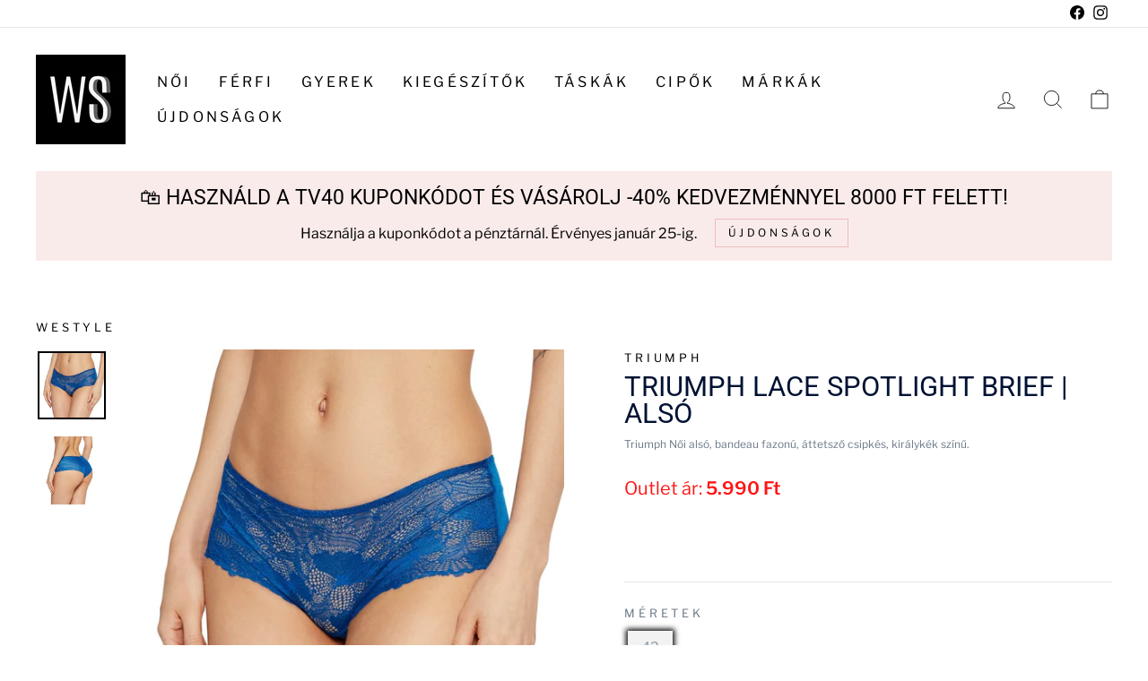

--- FILE ---
content_type: text/html; charset=utf-8
request_url: https://westyle.hu/products/triumph-lace-spotlight-brief-also
body_size: 36938
content:
<!doctype html>
<html class="no-js" lang="hu" dir="ltr">
  <head>
   
    <!-- Google tag (gtag.js) -->
<script async src="https://www.googletagmanager.com/gtag/js?id=UA-150215201-1"></script>
<script>
  window.dataLayer = window.dataLayer || [];
  function gtag(){dataLayer.push(arguments);}
  gtag('js', new Date());

  gtag('config', 'UA-150215201-1');
</script>
    <script>  (function(f, a, s, h, i, o, n) {f['GlamiTrackerObject'] = i;  f[i]=f[i]||function(){(f[i].q=f[i].q||[]).push(arguments)};o=a.createElement(s),  n=a.getElementsByTagName(s)[0];o.async=1;o.src=h;n.parentNode.insertBefore(o,n)  })(window, document, 'script', '//www.glami.hu/js/compiled/pt.js', 'glami');  glami('create', 'DD40194A1C756A98B60B025031E22673', 'hu');  glami('track', 'PageView');var currentVariantId = window.location.search.includes('variant')?      window.location.search.split('variant=')[1] :       "46486588096838";        glami('track', 'ViewContent', {      content_type: 'product',      item_ids: [currentVariantId]    });window.onload = function() {      document.querySelector('[name=add]').addEventListener('click', function() {        var variantId = window.location.search.includes('variant')?          window.location.search.split('variant=')[1]:          "46486588096838";        glami('track', 'AddToCart', {          item_ids: [variantId],          product_names: 'Triumph Lace Spotlight Brief | Alsó',          value: 5990,          currency: 'HUF'        });      })    }</script>
   <!-- Added by AVADA Cookies Bar -->
   <script>
   window.AVADA_COOKIES_BAR = window.AVADA_COOKIES_BAR || {};
   window.AVADA_COOKIES_BAR.shopId = 'RnE0h2UPr4sJudhX2vqR';
   window.AVADA_COOKIES_BAR.status = false;
   AVADA_COOKIES_BAR ={"agreeBtnBorder":"#2C332F","specificRegions":{"pipeda":false,"appi":false,"lgpd":false,"gdpr":false,"ccpa":false},"denyTextColor":"#2C332F","desktopPosition":"bottom","privacyLinkColor":"#2C332F","agreeBtnBgColor":"#1AAC7A","customPrivacyLink":"","bgColor":"#FFFFFF","messageColor":"#2C332F","iconType":"default_icon","desktopFloatCardPosition":"bottom_left","theme":"basic","shopId":"RnE0h2UPr4sJudhX2vqR","showIcon":true,"textAvada":"rgba(29, 29, 29, 0.8)","urlIcon":"","customCss":"","displayAfter":"5","mobilePositions":"bottom","textColor":"#1D1D1D","optionPolicyLink":"select","displayType":"full_bar","themeName":"Basic","showPrivacyPolicy":true,"agreeBtnTextColor":"#FFFFFF","iconColor":"#2C332F","showOnCountry":"all","privacyLink":"/policies/privacy-policy","textFont":"Noto+Sans","advancedSetting":false,"removeBranding":true,"fontStore":[{"label":"Roboto","value":"Roboto"},{"label":"Libre Franklin","value":"Libre+Franklin"}],"agreeButtonText":"ELFOGADOM","denyButtonText":"Elutasítom","id":"P2m6a8Um0ELs0s2cpKnS","message":"A weboldal sütiket (cookie-kat) használ, hogy biztonságos böngészés mellett a legjobb felhasználói élményt nyújtsa. Az oldalon használt sütikről további információt itt találhat:","privacyLinkText":"Adatvédelmi tájékoztató"}
 </script>
   <!-- /Added by AVADA Cookies Bar -->
 
    <meta charset="utf-8">
    <meta http-equiv="X-UA-Compatible" content="IE=edge,chrome=1">
    <meta name="viewport" content="width=device-width,initial-scale=1">
    <meta name="theme-color" content="#111111">
    <link rel="canonical" href="https://westyle.hu/products/triumph-lace-spotlight-brief-also">
    <link rel="preconnect" href="https://cdn.shopify.com" crossorigin>
    <link rel="preconnect" href="https://fonts.shopifycdn.com" crossorigin>
    <link rel="dns-prefetch" href="https://productreviews.shopifycdn.com">
    <link rel="dns-prefetch" href="https://ajax.googleapis.com">
    <link rel="dns-prefetch" href="https://maps.googleapis.com">
    <link rel="dns-prefetch" href="https://maps.gstatic.com"><link rel="shortcut icon" href="//westyle.hu/cdn/shop/files/fekete_300_32x32.png?v=1674032208" type="image/png"><title>Triumph Lace Spotlight Brief | Alsó
&ndash; westylehu
</title>
<meta name="description" content="Triumph Női alsó, bandeau fazonú, áttetsző csipkés, királykék színű."><meta property="og:site_name" content="westylehu">
  <meta property="og:url" content="https://westyle.hu/products/triumph-lace-spotlight-brief-also">
  <meta property="og:title" content="Triumph Lace Spotlight Brief | Alsó">
  <meta property="og:type" content="product">
  <meta property="og:description" content="Triumph Női alsó, bandeau fazonú, áttetsző csipkés, királykék színű."><meta property="og:image" content="http://westyle.hu/cdn/shop/products/6506.jpg?v=1680495067">
    <meta property="og:image:secure_url" content="https://westyle.hu/cdn/shop/products/6506.jpg?v=1680495067">
    <meta property="og:image:width" content="1400">
    <meta property="og:image:height" content="1400"><meta name="twitter:site" content="@">
  <meta name="twitter:card" content="summary_large_image">
  <meta name="twitter:title" content="Triumph Lace Spotlight Brief | Alsó">
  <meta name="twitter:description" content="Triumph Női alsó, bandeau fazonú, áttetsző csipkés, királykék színű.">
<style data-shopify>@font-face {
  font-family: Roboto;
  font-weight: 400;
  font-style: normal;
  font-display: swap;
  src: url("//westyle.hu/cdn/fonts/roboto/roboto_n4.2019d890f07b1852f56ce63ba45b2db45d852cba.woff2") format("woff2"),
       url("//westyle.hu/cdn/fonts/roboto/roboto_n4.238690e0007583582327135619c5f7971652fa9d.woff") format("woff");
}

  @font-face {
  font-family: "Libre Franklin";
  font-weight: 400;
  font-style: normal;
  font-display: swap;
  src: url("//westyle.hu/cdn/fonts/libre_franklin/librefranklin_n4.a9b0508e1ffb743a0fd6d0614768959c54a27d86.woff2") format("woff2"),
       url("//westyle.hu/cdn/fonts/libre_franklin/librefranklin_n4.948f6f27caf8552b1a9560176e3f14eeb2c6f202.woff") format("woff");
}


  @font-face {
  font-family: "Libre Franklin";
  font-weight: 600;
  font-style: normal;
  font-display: swap;
  src: url("//westyle.hu/cdn/fonts/libre_franklin/librefranklin_n6.c976b0b721ea92417572301ef17640150832a2b9.woff2") format("woff2"),
       url("//westyle.hu/cdn/fonts/libre_franklin/librefranklin_n6.bb41783c980fb0a0dad0f0403cbcc7159efe6030.woff") format("woff");
}

  @font-face {
  font-family: "Libre Franklin";
  font-weight: 400;
  font-style: italic;
  font-display: swap;
  src: url("//westyle.hu/cdn/fonts/libre_franklin/librefranklin_i4.5cee60cade760b32c7b489f9d561e97341909d7c.woff2") format("woff2"),
       url("//westyle.hu/cdn/fonts/libre_franklin/librefranklin_i4.2f9ee939c2cc82522dfb62e1a084861f9beeb411.woff") format("woff");
}

  @font-face {
  font-family: "Libre Franklin";
  font-weight: 600;
  font-style: italic;
  font-display: swap;
  src: url("//westyle.hu/cdn/fonts/libre_franklin/librefranklin_i6.7ae53255ab44c18176e5c1c169a009f635aeb949.woff2") format("woff2"),
       url("//westyle.hu/cdn/fonts/libre_franklin/librefranklin_i6.c8eb9c307a8e927dcb30218e64b5b81edbc09ee3.woff") format("woff");
}

</style><link href="//westyle.hu/cdn/shop/t/2/assets/theme.css?v=171806757673247440361749051287" rel="stylesheet" type="text/css" media="all" />
<style data-shopify>:root {
    --typeHeaderPrimary: Roboto;
    --typeHeaderFallback: sans-serif;
    --typeHeaderSize: 36px;
    --typeHeaderWeight: 400;
    --typeHeaderLineHeight: 1;
    --typeHeaderSpacing: 0.0em;

    --typeBasePrimary:"Libre Franklin";
    --typeBaseFallback:sans-serif;
    --typeBaseSize: 16px;
    --typeBaseWeight: 400;
    --typeBaseSpacing: 0.0em;
    --typeBaseLineHeight: 1.5;

    --typeCollectionTitle: 20px;

    --iconWeight: 2px;
    --iconLinecaps: miter;

    
      --buttonRadius: 0px;
    

    --colorGridOverlayOpacity: 0.1;
  }

  .placeholder-content {
    background-image: linear-gradient(100deg, #ffffff 40%, #f7f7f7 63%, #ffffff 79%);
  }</style><script>
      document.documentElement.className = document.documentElement.className.replace('no-js', 'js');

      window.theme = window.theme || {};
      theme.routes = {
        home: "/",
        cart: "/cart.js",
        cartPage: "/cart",
        cartAdd: "/cart/add.js",
        cartChange: "/cart/change.js",
        search: "/search"
      };
      theme.strings = {
        soldOut: "Eladva",
        unavailable: "Nem elérhető",
        inStockLabel: "Készleten, szállításra kész",
        oneStockLabel: "Alacsony készlet: [count] darab maradt",
        otherStockLabel: "Alacsony készlet: [count] darab maradt",
        willNotShipUntil: "Szálíltásra kész, ekkor [date]",
        willBeInStockAfter: "Elérhető lesz, ekkor [date]",
        waitingForStock: "Hamarosan elérhető",
        savePrice: "Megtakarítás [saved_amount]",
        cartEmpty: "A kosarad üres. :(",
        cartTermsConfirmation: "El kell fogadnod a felhasználási feltételeket vásárlás előtt.",
        searchCollections: "Kollekciók:",
        searchPages: "Oldalak:",
        searchArticles: "Cikkek:",
        productFrom: "-tól",
      };
      theme.settings = {
        cartType: "page",
        isCustomerTemplate: false,
        moneyFormat: "{{amount_no_decimals_with_comma_separator}} Ft",
        saveType: "percent",
        productImageSize: "square",
        productImageCover: false,
        predictiveSearch: true,
        predictiveSearchType: "product,article,page,collection",
        predictiveSearchVendor: false,
        predictiveSearchPrice: false,
        quickView: false,
        themeName: 'Impulse',
        themeVersion: "7.1.0"
      };
    </script>

    <script>window.performance && window.performance.mark && window.performance.mark('shopify.content_for_header.start');</script><meta name="google-site-verification" content="s9LTl4J5ojNRcMZY1VIAOJN-W8wCpTlz1dqMslnKuHQ">
<meta id="shopify-digital-wallet" name="shopify-digital-wallet" content="/70966837557/digital_wallets/dialog">
<meta name="shopify-checkout-api-token" content="3fcd5abf1c74431e3f822667e7d95fbe">
<meta id="in-context-paypal-metadata" data-shop-id="70966837557" data-venmo-supported="false" data-environment="production" data-locale="en_US" data-paypal-v4="true" data-currency="HUF">
<link rel="alternate" type="application/json+oembed" href="https://westyle.hu/products/triumph-lace-spotlight-brief-also.oembed">
<script async="async" src="/checkouts/internal/preloads.js?locale=hu-HU"></script>
<script id="shopify-features" type="application/json">{"accessToken":"3fcd5abf1c74431e3f822667e7d95fbe","betas":["rich-media-storefront-analytics"],"domain":"westyle.hu","predictiveSearch":true,"shopId":70966837557,"locale":"hu"}</script>
<script>var Shopify = Shopify || {};
Shopify.shop = "westylehu.myshopify.com";
Shopify.locale = "hu";
Shopify.currency = {"active":"HUF","rate":"1.0"};
Shopify.country = "HU";
Shopify.theme = {"name":"Impulse","id":142399701301,"schema_name":"Impulse","schema_version":"7.1.0","theme_store_id":857,"role":"main"};
Shopify.theme.handle = "null";
Shopify.theme.style = {"id":null,"handle":null};
Shopify.cdnHost = "westyle.hu/cdn";
Shopify.routes = Shopify.routes || {};
Shopify.routes.root = "/";</script>
<script type="module">!function(o){(o.Shopify=o.Shopify||{}).modules=!0}(window);</script>
<script>!function(o){function n(){var o=[];function n(){o.push(Array.prototype.slice.apply(arguments))}return n.q=o,n}var t=o.Shopify=o.Shopify||{};t.loadFeatures=n(),t.autoloadFeatures=n()}(window);</script>
<script id="shop-js-analytics" type="application/json">{"pageType":"product"}</script>
<script defer="defer" async type="module" src="//westyle.hu/cdn/shopifycloud/shop-js/modules/v2/client.init-shop-cart-sync_DGf6IQRe.hu.esm.js"></script>
<script defer="defer" async type="module" src="//westyle.hu/cdn/shopifycloud/shop-js/modules/v2/chunk.common_DXNxTWkv.esm.js"></script>
<script defer="defer" async type="module" src="//westyle.hu/cdn/shopifycloud/shop-js/modules/v2/chunk.modal_CVfUphK8.esm.js"></script>
<script type="module">
  await import("//westyle.hu/cdn/shopifycloud/shop-js/modules/v2/client.init-shop-cart-sync_DGf6IQRe.hu.esm.js");
await import("//westyle.hu/cdn/shopifycloud/shop-js/modules/v2/chunk.common_DXNxTWkv.esm.js");
await import("//westyle.hu/cdn/shopifycloud/shop-js/modules/v2/chunk.modal_CVfUphK8.esm.js");

  window.Shopify.SignInWithShop?.initShopCartSync?.({"fedCMEnabled":true,"windoidEnabled":true});

</script>
<script>(function() {
  var isLoaded = false;
  function asyncLoad() {
    if (isLoaded) return;
    isLoaded = true;
    var urls = ["https:\/\/chimpstatic.com\/mcjs-connected\/js\/users\/7ed4e6022c9ddf67b63a4a2e5\/7434fc9c795a38c19e1ba36ef.js?shop=westylehu.myshopify.com","https:\/\/cdn.hextom.com\/js\/ultimatesalesboost.js?shop=westylehu.myshopify.com"];
    for (var i = 0; i < urls.length; i++) {
      var s = document.createElement('script');
      s.type = 'text/javascript';
      s.async = true;
      s.src = urls[i];
      var x = document.getElementsByTagName('script')[0];
      x.parentNode.insertBefore(s, x);
    }
  };
  if(window.attachEvent) {
    window.attachEvent('onload', asyncLoad);
  } else {
    window.addEventListener('load', asyncLoad, false);
  }
})();</script>
<script id="__st">var __st={"a":70966837557,"offset":3600,"reqid":"788e842c-c126-4d2e-9345-46dda7345fcb-1769035036","pageurl":"westyle.hu\/products\/triumph-lace-spotlight-brief-also","u":"a78864d775b5","p":"product","rtyp":"product","rid":8359492976966};</script>
<script>window.ShopifyPaypalV4VisibilityTracking = true;</script>
<script id="captcha-bootstrap">!function(){'use strict';const t='contact',e='account',n='new_comment',o=[[t,t],['blogs',n],['comments',n],[t,'customer']],c=[[e,'customer_login'],[e,'guest_login'],[e,'recover_customer_password'],[e,'create_customer']],r=t=>t.map((([t,e])=>`form[action*='/${t}']:not([data-nocaptcha='true']) input[name='form_type'][value='${e}']`)).join(','),a=t=>()=>t?[...document.querySelectorAll(t)].map((t=>t.form)):[];function s(){const t=[...o],e=r(t);return a(e)}const i='password',u='form_key',d=['recaptcha-v3-token','g-recaptcha-response','h-captcha-response',i],f=()=>{try{return window.sessionStorage}catch{return}},m='__shopify_v',_=t=>t.elements[u];function p(t,e,n=!1){try{const o=window.sessionStorage,c=JSON.parse(o.getItem(e)),{data:r}=function(t){const{data:e,action:n}=t;return t[m]||n?{data:e,action:n}:{data:t,action:n}}(c);for(const[e,n]of Object.entries(r))t.elements[e]&&(t.elements[e].value=n);n&&o.removeItem(e)}catch(o){console.error('form repopulation failed',{error:o})}}const l='form_type',E='cptcha';function T(t){t.dataset[E]=!0}const w=window,h=w.document,L='Shopify',v='ce_forms',y='captcha';let A=!1;((t,e)=>{const n=(g='f06e6c50-85a8-45c8-87d0-21a2b65856fe',I='https://cdn.shopify.com/shopifycloud/storefront-forms-hcaptcha/ce_storefront_forms_captcha_hcaptcha.v1.5.2.iife.js',D={infoText:'hCaptcha által védett',privacyText:'Adatvédelem',termsText:'Használati feltételek'},(t,e,n)=>{const o=w[L][v],c=o.bindForm;if(c)return c(t,g,e,D).then(n);var r;o.q.push([[t,g,e,D],n]),r=I,A||(h.body.append(Object.assign(h.createElement('script'),{id:'captcha-provider',async:!0,src:r})),A=!0)});var g,I,D;w[L]=w[L]||{},w[L][v]=w[L][v]||{},w[L][v].q=[],w[L][y]=w[L][y]||{},w[L][y].protect=function(t,e){n(t,void 0,e),T(t)},Object.freeze(w[L][y]),function(t,e,n,w,h,L){const[v,y,A,g]=function(t,e,n){const i=e?o:[],u=t?c:[],d=[...i,...u],f=r(d),m=r(i),_=r(d.filter((([t,e])=>n.includes(e))));return[a(f),a(m),a(_),s()]}(w,h,L),I=t=>{const e=t.target;return e instanceof HTMLFormElement?e:e&&e.form},D=t=>v().includes(t);t.addEventListener('submit',(t=>{const e=I(t);if(!e)return;const n=D(e)&&!e.dataset.hcaptchaBound&&!e.dataset.recaptchaBound,o=_(e),c=g().includes(e)&&(!o||!o.value);(n||c)&&t.preventDefault(),c&&!n&&(function(t){try{if(!f())return;!function(t){const e=f();if(!e)return;const n=_(t);if(!n)return;const o=n.value;o&&e.removeItem(o)}(t);const e=Array.from(Array(32),(()=>Math.random().toString(36)[2])).join('');!function(t,e){_(t)||t.append(Object.assign(document.createElement('input'),{type:'hidden',name:u})),t.elements[u].value=e}(t,e),function(t,e){const n=f();if(!n)return;const o=[...t.querySelectorAll(`input[type='${i}']`)].map((({name:t})=>t)),c=[...d,...o],r={};for(const[a,s]of new FormData(t).entries())c.includes(a)||(r[a]=s);n.setItem(e,JSON.stringify({[m]:1,action:t.action,data:r}))}(t,e)}catch(e){console.error('failed to persist form',e)}}(e),e.submit())}));const S=(t,e)=>{t&&!t.dataset[E]&&(n(t,e.some((e=>e===t))),T(t))};for(const o of['focusin','change'])t.addEventListener(o,(t=>{const e=I(t);D(e)&&S(e,y())}));const B=e.get('form_key'),M=e.get(l),P=B&&M;t.addEventListener('DOMContentLoaded',(()=>{const t=y();if(P)for(const e of t)e.elements[l].value===M&&p(e,B);[...new Set([...A(),...v().filter((t=>'true'===t.dataset.shopifyCaptcha))])].forEach((e=>S(e,t)))}))}(h,new URLSearchParams(w.location.search),n,t,e,['guest_login'])})(!0,!0)}();</script>
<script integrity="sha256-4kQ18oKyAcykRKYeNunJcIwy7WH5gtpwJnB7kiuLZ1E=" data-source-attribution="shopify.loadfeatures" defer="defer" src="//westyle.hu/cdn/shopifycloud/storefront/assets/storefront/load_feature-a0a9edcb.js" crossorigin="anonymous"></script>
<script data-source-attribution="shopify.dynamic_checkout.dynamic.init">var Shopify=Shopify||{};Shopify.PaymentButton=Shopify.PaymentButton||{isStorefrontPortableWallets:!0,init:function(){window.Shopify.PaymentButton.init=function(){};var t=document.createElement("script");t.src="https://westyle.hu/cdn/shopifycloud/portable-wallets/latest/portable-wallets.hu.js",t.type="module",document.head.appendChild(t)}};
</script>
<script data-source-attribution="shopify.dynamic_checkout.buyer_consent">
  function portableWalletsHideBuyerConsent(e){var t=document.getElementById("shopify-buyer-consent"),n=document.getElementById("shopify-subscription-policy-button");t&&n&&(t.classList.add("hidden"),t.setAttribute("aria-hidden","true"),n.removeEventListener("click",e))}function portableWalletsShowBuyerConsent(e){var t=document.getElementById("shopify-buyer-consent"),n=document.getElementById("shopify-subscription-policy-button");t&&n&&(t.classList.remove("hidden"),t.removeAttribute("aria-hidden"),n.addEventListener("click",e))}window.Shopify?.PaymentButton&&(window.Shopify.PaymentButton.hideBuyerConsent=portableWalletsHideBuyerConsent,window.Shopify.PaymentButton.showBuyerConsent=portableWalletsShowBuyerConsent);
</script>
<script data-source-attribution="shopify.dynamic_checkout.cart.bootstrap">document.addEventListener("DOMContentLoaded",(function(){function t(){return document.querySelector("shopify-accelerated-checkout-cart, shopify-accelerated-checkout")}if(t())Shopify.PaymentButton.init();else{new MutationObserver((function(e,n){t()&&(Shopify.PaymentButton.init(),n.disconnect())})).observe(document.body,{childList:!0,subtree:!0})}}));
</script>
<script id='scb4127' type='text/javascript' async='' src='https://westyle.hu/cdn/shopifycloud/privacy-banner/storefront-banner.js'></script><link id="shopify-accelerated-checkout-styles" rel="stylesheet" media="screen" href="https://westyle.hu/cdn/shopifycloud/portable-wallets/latest/accelerated-checkout-backwards-compat.css" crossorigin="anonymous">
<style id="shopify-accelerated-checkout-cart">
        #shopify-buyer-consent {
  margin-top: 1em;
  display: inline-block;
  width: 100%;
}

#shopify-buyer-consent.hidden {
  display: none;
}

#shopify-subscription-policy-button {
  background: none;
  border: none;
  padding: 0;
  text-decoration: underline;
  font-size: inherit;
  cursor: pointer;
}

#shopify-subscription-policy-button::before {
  box-shadow: none;
}

      </style>

<script>window.performance && window.performance.mark && window.performance.mark('shopify.content_for_header.end');</script>

    <script src="//westyle.hu/cdn/shop/t/2/assets/vendor-scripts-v11.js" defer="defer"></script><script src="//westyle.hu/cdn/shop/t/2/assets/theme.js?v=88301555415280502101680684584" defer="defer"></script>
    <script src="https://cdn.jsdelivr.net/npm/dayjs@1/dayjs.min.js"></script>
    <script src="https://cdn.jsdelivr.net/npm/dayjs@1/locale/hu.js"></script>
    <script>
      function calculateShipping() {
        dayjs.locale('hu');
        function isBusinessDay(day) {
          const workingWeekdays = [1, 2, 3, 4, 5];

          if (workingWeekdays.includes(day)) return true;

          return false;
        }

        function businessDaysAdd(startDay, number) {
          let currentDay = startDay.clone();
          let daysRemaining = number;

          while (daysRemaining > 0) {
            currentDay = currentDay.add(1, 'd');
            if (isBusinessDay(currentDay.day())) {
              daysRemaining--;
            } else {
              currentDay = currentDay.add(1, 'd');
            }
          }
          return currentDay;
        }

        const cartShipping = document.querySelector('.cart__header-shipping');
        if (cartShipping) {
          const today = dayjs();
          const shippingDate = `${businessDaysAdd(today, 1).format('MM.D ddd.')} - ${businessDaysAdd(today, 3).format(
            'MM.D ddd.'
          )}`;
          cartShipping.innerHTML = `${shippingDate}`;
        }
      }
      function handleSearch() {
        const filterSearchers = document.querySelectorAll('.filter-search input');
        for (let filterSearcher of filterSearchers) {
          const listTags = filterSearcher.parentElement.nextElementSibling.children[0].children;
          filterSearcher.addEventListener('input', function (e) {
            e.stopPropagation();
            let search = e.target.value;
            for (let listTag of listTags) {
              if (!listTag.dataset.text.toLowerCase().includes(search.toLowerCase())) {
                listTag.classList.add('no-display');
              } else {
                listTag.classList.remove('no-display');
              }
            }
          });
        }
      }
      document.addEventListener('DOMContentLoaded', calculateShipping);
      document.addEventListener('DOMContentLoaded', handleSearch);
      document.addEventListener('collection:reloaded', handleSearch);
      window.recalculateShipping = calculateShipping;
    </script>
  <!-- Hotjar Tracking Code for https://westyle.hu/ -->
<script>
    (function(h,o,t,j,a,r){
        h.hj=h.hj||function(){(h.hj.q=h.hj.q||[]).push(arguments)};
        h._hjSettings={hjid:3533211,hjsv:6};
        a=o.getElementsByTagName('head')[0];
        r=o.createElement('script');r.async=1;
        r.src=t+h._hjSettings.hjid+j+h._hjSettings.hjsv;
        a.appendChild(r);
    })(window,document,'https://static.hotjar.com/c/hotjar-','.js?sv=');
</script>
  <script src="https://cdn.shopify.com/extensions/019b35a3-cff8-7eb0-85f4-edb1f960047c/avada-app-49/assets/avada-cookie.js" type="text/javascript" defer="defer"></script>
<script src="https://cdn.shopify.com/extensions/019bdca9-ef2b-7c60-b42c-67dcf2ec5680/hextom-sales-boost-71/assets/ultimatesalesboost.js" type="text/javascript" defer="defer"></script>
<link href="https://monorail-edge.shopifysvc.com" rel="dns-prefetch">
<script>(function(){if ("sendBeacon" in navigator && "performance" in window) {try {var session_token_from_headers = performance.getEntriesByType('navigation')[0].serverTiming.find(x => x.name == '_s').description;} catch {var session_token_from_headers = undefined;}var session_cookie_matches = document.cookie.match(/_shopify_s=([^;]*)/);var session_token_from_cookie = session_cookie_matches && session_cookie_matches.length === 2 ? session_cookie_matches[1] : "";var session_token = session_token_from_headers || session_token_from_cookie || "";function handle_abandonment_event(e) {var entries = performance.getEntries().filter(function(entry) {return /monorail-edge.shopifysvc.com/.test(entry.name);});if (!window.abandonment_tracked && entries.length === 0) {window.abandonment_tracked = true;var currentMs = Date.now();var navigation_start = performance.timing.navigationStart;var payload = {shop_id: 70966837557,url: window.location.href,navigation_start,duration: currentMs - navigation_start,session_token,page_type: "product"};window.navigator.sendBeacon("https://monorail-edge.shopifysvc.com/v1/produce", JSON.stringify({schema_id: "online_store_buyer_site_abandonment/1.1",payload: payload,metadata: {event_created_at_ms: currentMs,event_sent_at_ms: currentMs}}));}}window.addEventListener('pagehide', handle_abandonment_event);}}());</script>
<script id="web-pixels-manager-setup">(function e(e,d,r,n,o){if(void 0===o&&(o={}),!Boolean(null===(a=null===(i=window.Shopify)||void 0===i?void 0:i.analytics)||void 0===a?void 0:a.replayQueue)){var i,a;window.Shopify=window.Shopify||{};var t=window.Shopify;t.analytics=t.analytics||{};var s=t.analytics;s.replayQueue=[],s.publish=function(e,d,r){return s.replayQueue.push([e,d,r]),!0};try{self.performance.mark("wpm:start")}catch(e){}var l=function(){var e={modern:/Edge?\/(1{2}[4-9]|1[2-9]\d|[2-9]\d{2}|\d{4,})\.\d+(\.\d+|)|Firefox\/(1{2}[4-9]|1[2-9]\d|[2-9]\d{2}|\d{4,})\.\d+(\.\d+|)|Chrom(ium|e)\/(9{2}|\d{3,})\.\d+(\.\d+|)|(Maci|X1{2}).+ Version\/(15\.\d+|(1[6-9]|[2-9]\d|\d{3,})\.\d+)([,.]\d+|)( \(\w+\)|)( Mobile\/\w+|) Safari\/|Chrome.+OPR\/(9{2}|\d{3,})\.\d+\.\d+|(CPU[ +]OS|iPhone[ +]OS|CPU[ +]iPhone|CPU IPhone OS|CPU iPad OS)[ +]+(15[._]\d+|(1[6-9]|[2-9]\d|\d{3,})[._]\d+)([._]\d+|)|Android:?[ /-](13[3-9]|1[4-9]\d|[2-9]\d{2}|\d{4,})(\.\d+|)(\.\d+|)|Android.+Firefox\/(13[5-9]|1[4-9]\d|[2-9]\d{2}|\d{4,})\.\d+(\.\d+|)|Android.+Chrom(ium|e)\/(13[3-9]|1[4-9]\d|[2-9]\d{2}|\d{4,})\.\d+(\.\d+|)|SamsungBrowser\/([2-9]\d|\d{3,})\.\d+/,legacy:/Edge?\/(1[6-9]|[2-9]\d|\d{3,})\.\d+(\.\d+|)|Firefox\/(5[4-9]|[6-9]\d|\d{3,})\.\d+(\.\d+|)|Chrom(ium|e)\/(5[1-9]|[6-9]\d|\d{3,})\.\d+(\.\d+|)([\d.]+$|.*Safari\/(?![\d.]+ Edge\/[\d.]+$))|(Maci|X1{2}).+ Version\/(10\.\d+|(1[1-9]|[2-9]\d|\d{3,})\.\d+)([,.]\d+|)( \(\w+\)|)( Mobile\/\w+|) Safari\/|Chrome.+OPR\/(3[89]|[4-9]\d|\d{3,})\.\d+\.\d+|(CPU[ +]OS|iPhone[ +]OS|CPU[ +]iPhone|CPU IPhone OS|CPU iPad OS)[ +]+(10[._]\d+|(1[1-9]|[2-9]\d|\d{3,})[._]\d+)([._]\d+|)|Android:?[ /-](13[3-9]|1[4-9]\d|[2-9]\d{2}|\d{4,})(\.\d+|)(\.\d+|)|Mobile Safari.+OPR\/([89]\d|\d{3,})\.\d+\.\d+|Android.+Firefox\/(13[5-9]|1[4-9]\d|[2-9]\d{2}|\d{4,})\.\d+(\.\d+|)|Android.+Chrom(ium|e)\/(13[3-9]|1[4-9]\d|[2-9]\d{2}|\d{4,})\.\d+(\.\d+|)|Android.+(UC? ?Browser|UCWEB|U3)[ /]?(15\.([5-9]|\d{2,})|(1[6-9]|[2-9]\d|\d{3,})\.\d+)\.\d+|SamsungBrowser\/(5\.\d+|([6-9]|\d{2,})\.\d+)|Android.+MQ{2}Browser\/(14(\.(9|\d{2,})|)|(1[5-9]|[2-9]\d|\d{3,})(\.\d+|))(\.\d+|)|K[Aa][Ii]OS\/(3\.\d+|([4-9]|\d{2,})\.\d+)(\.\d+|)/},d=e.modern,r=e.legacy,n=navigator.userAgent;return n.match(d)?"modern":n.match(r)?"legacy":"unknown"}(),u="modern"===l?"modern":"legacy",c=(null!=n?n:{modern:"",legacy:""})[u],f=function(e){return[e.baseUrl,"/wpm","/b",e.hashVersion,"modern"===e.buildTarget?"m":"l",".js"].join("")}({baseUrl:d,hashVersion:r,buildTarget:u}),m=function(e){var d=e.version,r=e.bundleTarget,n=e.surface,o=e.pageUrl,i=e.monorailEndpoint;return{emit:function(e){var a=e.status,t=e.errorMsg,s=(new Date).getTime(),l=JSON.stringify({metadata:{event_sent_at_ms:s},events:[{schema_id:"web_pixels_manager_load/3.1",payload:{version:d,bundle_target:r,page_url:o,status:a,surface:n,error_msg:t},metadata:{event_created_at_ms:s}}]});if(!i)return console&&console.warn&&console.warn("[Web Pixels Manager] No Monorail endpoint provided, skipping logging."),!1;try{return self.navigator.sendBeacon.bind(self.navigator)(i,l)}catch(e){}var u=new XMLHttpRequest;try{return u.open("POST",i,!0),u.setRequestHeader("Content-Type","text/plain"),u.send(l),!0}catch(e){return console&&console.warn&&console.warn("[Web Pixels Manager] Got an unhandled error while logging to Monorail."),!1}}}}({version:r,bundleTarget:l,surface:e.surface,pageUrl:self.location.href,monorailEndpoint:e.monorailEndpoint});try{o.browserTarget=l,function(e){var d=e.src,r=e.async,n=void 0===r||r,o=e.onload,i=e.onerror,a=e.sri,t=e.scriptDataAttributes,s=void 0===t?{}:t,l=document.createElement("script"),u=document.querySelector("head"),c=document.querySelector("body");if(l.async=n,l.src=d,a&&(l.integrity=a,l.crossOrigin="anonymous"),s)for(var f in s)if(Object.prototype.hasOwnProperty.call(s,f))try{l.dataset[f]=s[f]}catch(e){}if(o&&l.addEventListener("load",o),i&&l.addEventListener("error",i),u)u.appendChild(l);else{if(!c)throw new Error("Did not find a head or body element to append the script");c.appendChild(l)}}({src:f,async:!0,onload:function(){if(!function(){var e,d;return Boolean(null===(d=null===(e=window.Shopify)||void 0===e?void 0:e.analytics)||void 0===d?void 0:d.initialized)}()){var d=window.webPixelsManager.init(e)||void 0;if(d){var r=window.Shopify.analytics;r.replayQueue.forEach((function(e){var r=e[0],n=e[1],o=e[2];d.publishCustomEvent(r,n,o)})),r.replayQueue=[],r.publish=d.publishCustomEvent,r.visitor=d.visitor,r.initialized=!0}}},onerror:function(){return m.emit({status:"failed",errorMsg:"".concat(f," has failed to load")})},sri:function(e){var d=/^sha384-[A-Za-z0-9+/=]+$/;return"string"==typeof e&&d.test(e)}(c)?c:"",scriptDataAttributes:o}),m.emit({status:"loading"})}catch(e){m.emit({status:"failed",errorMsg:(null==e?void 0:e.message)||"Unknown error"})}}})({shopId: 70966837557,storefrontBaseUrl: "https://westyle.hu",extensionsBaseUrl: "https://extensions.shopifycdn.com/cdn/shopifycloud/web-pixels-manager",monorailEndpoint: "https://monorail-edge.shopifysvc.com/unstable/produce_batch",surface: "storefront-renderer",enabledBetaFlags: ["2dca8a86"],webPixelsConfigList: [{"id":"1926070598","configuration":"{\"accountID\":\"omega-tiktok-web-pixel\"}","eventPayloadVersion":"v1","runtimeContext":"STRICT","scriptVersion":"a65cf2d4c3bae363f07d0ae629431c27","type":"APP","apiClientId":4949673,"privacyPurposes":[],"dataSharingAdjustments":{"protectedCustomerApprovalScopes":["read_customer_email","read_customer_name","read_customer_personal_data","read_customer_phone"]}},{"id":"1107001670","configuration":"{\"config\":\"{\\\"pixel_id\\\":\\\"AW-473535990\\\",\\\"target_country\\\":\\\"HU\\\",\\\"gtag_events\\\":[{\\\"type\\\":\\\"begin_checkout\\\",\\\"action_label\\\":\\\"AW-473535990\\\/lLCCCPPw3JkYEPar5uEB\\\"},{\\\"type\\\":\\\"search\\\",\\\"action_label\\\":\\\"AW-473535990\\\/gLv_CO3w3JkYEPar5uEB\\\"},{\\\"type\\\":\\\"view_item\\\",\\\"action_label\\\":[\\\"AW-473535990\\\/ULktCOrw3JkYEPar5uEB\\\",\\\"MC-XV3KJCSLH1\\\"]},{\\\"type\\\":\\\"purchase\\\",\\\"action_label\\\":[\\\"AW-473535990\\\/dP5iCOTw3JkYEPar5uEB\\\",\\\"MC-XV3KJCSLH1\\\"]},{\\\"type\\\":\\\"page_view\\\",\\\"action_label\\\":[\\\"AW-473535990\\\/xQvICOfw3JkYEPar5uEB\\\",\\\"MC-XV3KJCSLH1\\\"]},{\\\"type\\\":\\\"add_payment_info\\\",\\\"action_label\\\":\\\"AW-473535990\\\/BU6ZCPbw3JkYEPar5uEB\\\"},{\\\"type\\\":\\\"add_to_cart\\\",\\\"action_label\\\":\\\"AW-473535990\\\/oj9uCPDw3JkYEPar5uEB\\\"}],\\\"enable_monitoring_mode\\\":false}\"}","eventPayloadVersion":"v1","runtimeContext":"OPEN","scriptVersion":"b2a88bafab3e21179ed38636efcd8a93","type":"APP","apiClientId":1780363,"privacyPurposes":[],"dataSharingAdjustments":{"protectedCustomerApprovalScopes":["read_customer_address","read_customer_email","read_customer_name","read_customer_personal_data","read_customer_phone"]}},{"id":"380993862","configuration":"{\"pixel_id\":\"252917030507031\",\"pixel_type\":\"facebook_pixel\",\"metaapp_system_user_token\":\"-\"}","eventPayloadVersion":"v1","runtimeContext":"OPEN","scriptVersion":"ca16bc87fe92b6042fbaa3acc2fbdaa6","type":"APP","apiClientId":2329312,"privacyPurposes":["ANALYTICS","MARKETING","SALE_OF_DATA"],"dataSharingAdjustments":{"protectedCustomerApprovalScopes":["read_customer_address","read_customer_email","read_customer_name","read_customer_personal_data","read_customer_phone"]}},{"id":"99352902","eventPayloadVersion":"1","runtimeContext":"LAX","scriptVersion":"1","type":"CUSTOM","privacyPurposes":["SALE_OF_DATA"],"name":"westyle"},{"id":"shopify-app-pixel","configuration":"{}","eventPayloadVersion":"v1","runtimeContext":"STRICT","scriptVersion":"0450","apiClientId":"shopify-pixel","type":"APP","privacyPurposes":["ANALYTICS","MARKETING"]},{"id":"shopify-custom-pixel","eventPayloadVersion":"v1","runtimeContext":"LAX","scriptVersion":"0450","apiClientId":"shopify-pixel","type":"CUSTOM","privacyPurposes":["ANALYTICS","MARKETING"]}],isMerchantRequest: false,initData: {"shop":{"name":"westylehu","paymentSettings":{"currencyCode":"HUF"},"myshopifyDomain":"westylehu.myshopify.com","countryCode":"HU","storefrontUrl":"https:\/\/westyle.hu"},"customer":null,"cart":null,"checkout":null,"productVariants":[{"price":{"amount":5990.0,"currencyCode":"HUF"},"product":{"title":"Triumph Lace Spotlight Brief | Alsó","vendor":"Triumph","id":"8359492976966","untranslatedTitle":"Triumph Lace Spotlight Brief | Alsó","url":"\/products\/triumph-lace-spotlight-brief-also","type":"underwear-Bottom"},"id":"46486588096838","image":{"src":"\/\/westyle.hu\/cdn\/shop\/products\/6506.jpg?v=1680495067"},"sku":"TRI21.10194027.6915-42","title":"42 \/ blue \/ polyester","untranslatedTitle":"42 \/ blue \/ polyester"}],"purchasingCompany":null},},"https://westyle.hu/cdn","fcfee988w5aeb613cpc8e4bc33m6693e112",{"modern":"","legacy":""},{"shopId":"70966837557","storefrontBaseUrl":"https:\/\/westyle.hu","extensionBaseUrl":"https:\/\/extensions.shopifycdn.com\/cdn\/shopifycloud\/web-pixels-manager","surface":"storefront-renderer","enabledBetaFlags":"[\"2dca8a86\"]","isMerchantRequest":"false","hashVersion":"fcfee988w5aeb613cpc8e4bc33m6693e112","publish":"custom","events":"[[\"page_viewed\",{}],[\"product_viewed\",{\"productVariant\":{\"price\":{\"amount\":5990.0,\"currencyCode\":\"HUF\"},\"product\":{\"title\":\"Triumph Lace Spotlight Brief | Alsó\",\"vendor\":\"Triumph\",\"id\":\"8359492976966\",\"untranslatedTitle\":\"Triumph Lace Spotlight Brief | Alsó\",\"url\":\"\/products\/triumph-lace-spotlight-brief-also\",\"type\":\"underwear-Bottom\"},\"id\":\"46486588096838\",\"image\":{\"src\":\"\/\/westyle.hu\/cdn\/shop\/products\/6506.jpg?v=1680495067\"},\"sku\":\"TRI21.10194027.6915-42\",\"title\":\"42 \/ blue \/ polyester\",\"untranslatedTitle\":\"42 \/ blue \/ polyester\"}}]]"});</script><script>
  window.ShopifyAnalytics = window.ShopifyAnalytics || {};
  window.ShopifyAnalytics.meta = window.ShopifyAnalytics.meta || {};
  window.ShopifyAnalytics.meta.currency = 'HUF';
  var meta = {"product":{"id":8359492976966,"gid":"gid:\/\/shopify\/Product\/8359492976966","vendor":"Triumph","type":"underwear-Bottom","handle":"triumph-lace-spotlight-brief-also","variants":[{"id":46486588096838,"price":599000,"name":"Triumph Lace Spotlight Brief | Alsó - 42 \/ blue \/ polyester","public_title":"42 \/ blue \/ polyester","sku":"TRI21.10194027.6915-42"}],"remote":false},"page":{"pageType":"product","resourceType":"product","resourceId":8359492976966,"requestId":"788e842c-c126-4d2e-9345-46dda7345fcb-1769035036"}};
  for (var attr in meta) {
    window.ShopifyAnalytics.meta[attr] = meta[attr];
  }
</script>
<script class="analytics">
  (function () {
    var customDocumentWrite = function(content) {
      var jquery = null;

      if (window.jQuery) {
        jquery = window.jQuery;
      } else if (window.Checkout && window.Checkout.$) {
        jquery = window.Checkout.$;
      }

      if (jquery) {
        jquery('body').append(content);
      }
    };

    var hasLoggedConversion = function(token) {
      if (token) {
        return document.cookie.indexOf('loggedConversion=' + token) !== -1;
      }
      return false;
    }

    var setCookieIfConversion = function(token) {
      if (token) {
        var twoMonthsFromNow = new Date(Date.now());
        twoMonthsFromNow.setMonth(twoMonthsFromNow.getMonth() + 2);

        document.cookie = 'loggedConversion=' + token + '; expires=' + twoMonthsFromNow;
      }
    }

    var trekkie = window.ShopifyAnalytics.lib = window.trekkie = window.trekkie || [];
    if (trekkie.integrations) {
      return;
    }
    trekkie.methods = [
      'identify',
      'page',
      'ready',
      'track',
      'trackForm',
      'trackLink'
    ];
    trekkie.factory = function(method) {
      return function() {
        var args = Array.prototype.slice.call(arguments);
        args.unshift(method);
        trekkie.push(args);
        return trekkie;
      };
    };
    for (var i = 0; i < trekkie.methods.length; i++) {
      var key = trekkie.methods[i];
      trekkie[key] = trekkie.factory(key);
    }
    trekkie.load = function(config) {
      trekkie.config = config || {};
      trekkie.config.initialDocumentCookie = document.cookie;
      var first = document.getElementsByTagName('script')[0];
      var script = document.createElement('script');
      script.type = 'text/javascript';
      script.onerror = function(e) {
        var scriptFallback = document.createElement('script');
        scriptFallback.type = 'text/javascript';
        scriptFallback.onerror = function(error) {
                var Monorail = {
      produce: function produce(monorailDomain, schemaId, payload) {
        var currentMs = new Date().getTime();
        var event = {
          schema_id: schemaId,
          payload: payload,
          metadata: {
            event_created_at_ms: currentMs,
            event_sent_at_ms: currentMs
          }
        };
        return Monorail.sendRequest("https://" + monorailDomain + "/v1/produce", JSON.stringify(event));
      },
      sendRequest: function sendRequest(endpointUrl, payload) {
        // Try the sendBeacon API
        if (window && window.navigator && typeof window.navigator.sendBeacon === 'function' && typeof window.Blob === 'function' && !Monorail.isIos12()) {
          var blobData = new window.Blob([payload], {
            type: 'text/plain'
          });

          if (window.navigator.sendBeacon(endpointUrl, blobData)) {
            return true;
          } // sendBeacon was not successful

        } // XHR beacon

        var xhr = new XMLHttpRequest();

        try {
          xhr.open('POST', endpointUrl);
          xhr.setRequestHeader('Content-Type', 'text/plain');
          xhr.send(payload);
        } catch (e) {
          console.log(e);
        }

        return false;
      },
      isIos12: function isIos12() {
        return window.navigator.userAgent.lastIndexOf('iPhone; CPU iPhone OS 12_') !== -1 || window.navigator.userAgent.lastIndexOf('iPad; CPU OS 12_') !== -1;
      }
    };
    Monorail.produce('monorail-edge.shopifysvc.com',
      'trekkie_storefront_load_errors/1.1',
      {shop_id: 70966837557,
      theme_id: 142399701301,
      app_name: "storefront",
      context_url: window.location.href,
      source_url: "//westyle.hu/cdn/s/trekkie.storefront.9615f8e10e499e09ff0451d383e936edfcfbbf47.min.js"});

        };
        scriptFallback.async = true;
        scriptFallback.src = '//westyle.hu/cdn/s/trekkie.storefront.9615f8e10e499e09ff0451d383e936edfcfbbf47.min.js';
        first.parentNode.insertBefore(scriptFallback, first);
      };
      script.async = true;
      script.src = '//westyle.hu/cdn/s/trekkie.storefront.9615f8e10e499e09ff0451d383e936edfcfbbf47.min.js';
      first.parentNode.insertBefore(script, first);
    };
    trekkie.load(
      {"Trekkie":{"appName":"storefront","development":false,"defaultAttributes":{"shopId":70966837557,"isMerchantRequest":null,"themeId":142399701301,"themeCityHash":"4480718001855381416","contentLanguage":"hu","currency":"HUF","eventMetadataId":"8b8fb3b0-b581-4178-abdf-6b23289ddd1a"},"isServerSideCookieWritingEnabled":true,"monorailRegion":"shop_domain","enabledBetaFlags":["65f19447"]},"Session Attribution":{},"S2S":{"facebookCapiEnabled":true,"source":"trekkie-storefront-renderer","apiClientId":580111}}
    );

    var loaded = false;
    trekkie.ready(function() {
      if (loaded) return;
      loaded = true;

      window.ShopifyAnalytics.lib = window.trekkie;

      var originalDocumentWrite = document.write;
      document.write = customDocumentWrite;
      try { window.ShopifyAnalytics.merchantGoogleAnalytics.call(this); } catch(error) {};
      document.write = originalDocumentWrite;

      window.ShopifyAnalytics.lib.page(null,{"pageType":"product","resourceType":"product","resourceId":8359492976966,"requestId":"788e842c-c126-4d2e-9345-46dda7345fcb-1769035036","shopifyEmitted":true});

      var match = window.location.pathname.match(/checkouts\/(.+)\/(thank_you|post_purchase)/)
      var token = match? match[1]: undefined;
      if (!hasLoggedConversion(token)) {
        setCookieIfConversion(token);
        window.ShopifyAnalytics.lib.track("Viewed Product",{"currency":"HUF","variantId":46486588096838,"productId":8359492976966,"productGid":"gid:\/\/shopify\/Product\/8359492976966","name":"Triumph Lace Spotlight Brief | Alsó - 42 \/ blue \/ polyester","price":"5990.00","sku":"TRI21.10194027.6915-42","brand":"Triumph","variant":"42 \/ blue \/ polyester","category":"underwear-Bottom","nonInteraction":true,"remote":false},undefined,undefined,{"shopifyEmitted":true});
      window.ShopifyAnalytics.lib.track("monorail:\/\/trekkie_storefront_viewed_product\/1.1",{"currency":"HUF","variantId":46486588096838,"productId":8359492976966,"productGid":"gid:\/\/shopify\/Product\/8359492976966","name":"Triumph Lace Spotlight Brief | Alsó - 42 \/ blue \/ polyester","price":"5990.00","sku":"TRI21.10194027.6915-42","brand":"Triumph","variant":"42 \/ blue \/ polyester","category":"underwear-Bottom","nonInteraction":true,"remote":false,"referer":"https:\/\/westyle.hu\/products\/triumph-lace-spotlight-brief-also"});
      }
    });


        var eventsListenerScript = document.createElement('script');
        eventsListenerScript.async = true;
        eventsListenerScript.src = "//westyle.hu/cdn/shopifycloud/storefront/assets/shop_events_listener-3da45d37.js";
        document.getElementsByTagName('head')[0].appendChild(eventsListenerScript);

})();</script>
<script
  defer
  src="https://westyle.hu/cdn/shopifycloud/perf-kit/shopify-perf-kit-3.0.4.min.js"
  data-application="storefront-renderer"
  data-shop-id="70966837557"
  data-render-region="gcp-us-east1"
  data-page-type="product"
  data-theme-instance-id="142399701301"
  data-theme-name="Impulse"
  data-theme-version="7.1.0"
  data-monorail-region="shop_domain"
  data-resource-timing-sampling-rate="10"
  data-shs="true"
  data-shs-beacon="true"
  data-shs-export-with-fetch="true"
  data-shs-logs-sample-rate="1"
  data-shs-beacon-endpoint="https://westyle.hu/api/collect"
></script>
</head>

  <body
    class="template-product"
    data-center-text="true"
    data-button_style="square"
    data-type_header_capitalize="true"
    data-type_headers_align_text="true"
    data-type_product_capitalize="true"
    data-swatch_style="round"
    
  >
    <a class="in-page-link visually-hidden skip-link" href="#MainContent">Átugrás</a>

    <div id="PageContainer" class="page-container">
      <div class="transition-body"><div id="shopify-section-header" class="shopify-section">

<div id="NavDrawer" class="drawer drawer--right">
  <div class="drawer__contents">
    <div class="drawer__fixed-header">
      <div class="drawer__header appear-animation appear-delay-1">
        <div class="h2 drawer__title"></div>
        <div class="drawer__close">
          <button type="button" class="drawer__close-button js-drawer-close">
            <svg aria-hidden="true" focusable="false" role="presentation" class="icon icon-close" viewBox="0 0 64 64"><path d="M19 17.61l27.12 27.13m0-27.12L19 44.74"/></svg>
            <span class="icon__fallback-text">Menü bezárása</span>
          </button>
        </div>
      </div>
    </div>
    <div class="drawer__scrollable">
      <ul class="mobile-nav" role="navigation" aria-label="Primary"><li class="mobile-nav__item appear-animation appear-delay-2"><div class="mobile-nav__has-sublist"><a href="/collections/noi"
                    class="mobile-nav__link mobile-nav__link--top-level"
                    id="Label-collections-noi1"
                    >
                    Női
                  </a>
                  <div class="mobile-nav__toggle">
                    <button type="button"
                      aria-controls="Linklist-collections-noi1"
                      aria-labelledby="Label-collections-noi1"
                      class="collapsible-trigger collapsible--auto-height"><span class="collapsible-trigger__icon collapsible-trigger__icon--open" role="presentation">
  <svg aria-hidden="true" focusable="false" role="presentation" class="icon icon--wide icon-chevron-down" viewBox="0 0 28 16"><path d="M1.57 1.59l12.76 12.77L27.1 1.59" stroke-width="2" stroke="#000" fill="none" fill-rule="evenodd"/></svg>
</span>
</button>
                  </div></div><div id="Linklist-collections-noi1"
                class="mobile-nav__sublist collapsible-content collapsible-content--all"
                >
                <div class="collapsible-content__inner">
                  <ul class="mobile-nav__sublist"><li class="mobile-nav__item">
                        <div class="mobile-nav__child-item"><a href="/collections/hidegebb-idore/n%C5%91i"
                              class="mobile-nav__link"
                              id="Sublabel-collections-hidegebb-idore-n-c5-91i1"
                              >
                              Hidegebb időre
                            </a><button type="button"
                              aria-controls="Sublinklist-collections-noi1-collections-hidegebb-idore-n-c5-91i1"
                              aria-labelledby="Sublabel-collections-hidegebb-idore-n-c5-91i1"
                              class="collapsible-trigger"><span class="collapsible-trigger__icon collapsible-trigger__icon--circle collapsible-trigger__icon--open" role="presentation">
  <svg aria-hidden="true" focusable="false" role="presentation" class="icon icon--wide icon-chevron-down" viewBox="0 0 28 16"><path d="M1.57 1.59l12.76 12.77L27.1 1.59" stroke-width="2" stroke="#000" fill="none" fill-rule="evenodd"/></svg>
</span>
</button></div><div
                            id="Sublinklist-collections-noi1-collections-hidegebb-idore-n-c5-91i1"
                            aria-labelledby="Sublabel-collections-hidegebb-idore-n-c5-91i1"
                            class="mobile-nav__sublist collapsible-content collapsible-content--all"
                            >
                            <div class="collapsible-content__inner">
                              <ul class="mobile-nav__grandchildlist"><li class="mobile-nav__item">
                                    <a href="/collections/blezerek-es-bolerok/n%C5%91i" class="mobile-nav__link">
                                      Blézerek és bolerók
                                    </a>
                                  </li><li class="mobile-nav__item">
                                    <a href="/collections/kabatok/n%C5%91i" class="mobile-nav__link">
                                      Kabátok
                                    </a>
                                  </li><li class="mobile-nav__item">
                                    <a href="/collections/dzsekik/n%C5%91i" class="mobile-nav__link">
                                      Dzsekik
                                    </a>
                                  </li><li class="mobile-nav__item">
                                    <a href="/collections/puloverek/n%C5%91i" class="mobile-nav__link">
                                      Pulóverek
                                    </a>
                                  </li><li class="mobile-nav__item">
                                    <a href="/collections/mellenyek/n%C5%91i" class="mobile-nav__link">
                                      Mellények
                                    </a>
                                  </li><li class="mobile-nav__item">
                                    <a href="/collections/si/n%C5%91i" class="mobile-nav__link">
                                      Sí
                                    </a>
                                  </li></ul>
                            </div>
                          </div></li><li class="mobile-nav__item">
                        <div class="mobile-nav__child-item"><a href="/collections/ruhak/n%C5%91i"
                              class="mobile-nav__link"
                              id="Sublabel-collections-ruhak-n-c5-91i2"
                              >
                              Ruhák
                            </a><button type="button"
                              aria-controls="Sublinklist-collections-noi1-collections-ruhak-n-c5-91i2"
                              aria-labelledby="Sublabel-collections-ruhak-n-c5-91i2"
                              class="collapsible-trigger"><span class="collapsible-trigger__icon collapsible-trigger__icon--circle collapsible-trigger__icon--open" role="presentation">
  <svg aria-hidden="true" focusable="false" role="presentation" class="icon icon--wide icon-chevron-down" viewBox="0 0 28 16"><path d="M1.57 1.59l12.76 12.77L27.1 1.59" stroke-width="2" stroke="#000" fill="none" fill-rule="evenodd"/></svg>
</span>
</button></div><div
                            id="Sublinklist-collections-noi1-collections-ruhak-n-c5-91i2"
                            aria-labelledby="Sublabel-collections-ruhak-n-c5-91i2"
                            class="mobile-nav__sublist collapsible-content collapsible-content--all"
                            >
                            <div class="collapsible-content__inner">
                              <ul class="mobile-nav__grandchildlist"><li class="mobile-nav__item">
                                    <a href="/collections/hosszu-ujju-ruhak" class="mobile-nav__link">
                                      Hosszú ujjú ruhák
                                    </a>
                                  </li><li class="mobile-nav__item">
                                    <a href="/collections/rovid-ujju-ruhak/n%C5%91i" class="mobile-nav__link">
                                      Rövid ujjú ruhák
                                    </a>
                                  </li><li class="mobile-nav__item">
                                    <a href="/collections/ujjatlan-ruhak/n%C5%91i" class="mobile-nav__link">
                                      Ujjatlan ruhák
                                    </a>
                                  </li><li class="mobile-nav__item">
                                    <a href="/collections/overalok/n%C5%91i" class="mobile-nav__link">
                                      Overálok
                                    </a>
                                  </li></ul>
                            </div>
                          </div></li><li class="mobile-nav__item">
                        <div class="mobile-nav__child-item"><a href="/collections/ingek-es-bluzok/n%C5%91i"
                              class="mobile-nav__link"
                              id="Sublabel-collections-ingek-es-bluzok-n-c5-91i3"
                              >
                              Ingek &amp; blúzok
                            </a><button type="button"
                              aria-controls="Sublinklist-collections-noi1-collections-ingek-es-bluzok-n-c5-91i3"
                              aria-labelledby="Sublabel-collections-ingek-es-bluzok-n-c5-91i3"
                              class="collapsible-trigger"><span class="collapsible-trigger__icon collapsible-trigger__icon--circle collapsible-trigger__icon--open" role="presentation">
  <svg aria-hidden="true" focusable="false" role="presentation" class="icon icon--wide icon-chevron-down" viewBox="0 0 28 16"><path d="M1.57 1.59l12.76 12.77L27.1 1.59" stroke-width="2" stroke="#000" fill="none" fill-rule="evenodd"/></svg>
</span>
</button></div><div
                            id="Sublinklist-collections-noi1-collections-ingek-es-bluzok-n-c5-91i3"
                            aria-labelledby="Sublabel-collections-ingek-es-bluzok-n-c5-91i3"
                            class="mobile-nav__sublist collapsible-content collapsible-content--all"
                            >
                            <div class="collapsible-content__inner">
                              <ul class="mobile-nav__grandchildlist"><li class="mobile-nav__item">
                                    <a href="/collections/ingek-es-bluzok/ing+n%C5%91i" class="mobile-nav__link">
                                      Ingek
                                    </a>
                                  </li><li class="mobile-nav__item">
                                    <a href="/collections/ingek-es-bluzok/bl%C3%BAz+n%C5%91i" class="mobile-nav__link">
                                      Blúzok
                                    </a>
                                  </li></ul>
                            </div>
                          </div></li><li class="mobile-nav__item">
                        <div class="mobile-nav__child-item"><a href="/collections/nadragok/n%C5%91i"
                              class="mobile-nav__link"
                              id="Sublabel-collections-nadragok-n-c5-91i4"
                              >
                              Nadrágok &amp; Szoknyák
                            </a><button type="button"
                              aria-controls="Sublinklist-collections-noi1-collections-nadragok-n-c5-91i4"
                              aria-labelledby="Sublabel-collections-nadragok-n-c5-91i4"
                              class="collapsible-trigger"><span class="collapsible-trigger__icon collapsible-trigger__icon--circle collapsible-trigger__icon--open" role="presentation">
  <svg aria-hidden="true" focusable="false" role="presentation" class="icon icon--wide icon-chevron-down" viewBox="0 0 28 16"><path d="M1.57 1.59l12.76 12.77L27.1 1.59" stroke-width="2" stroke="#000" fill="none" fill-rule="evenodd"/></svg>
</span>
</button></div><div
                            id="Sublinklist-collections-noi1-collections-nadragok-n-c5-91i4"
                            aria-labelledby="Sublabel-collections-nadragok-n-c5-91i4"
                            class="mobile-nav__sublist collapsible-content collapsible-content--all"
                            >
                            <div class="collapsible-content__inner">
                              <ul class="mobile-nav__grandchildlist"><li class="mobile-nav__item">
                                    <a href="/collections/rovidnadragok/n%C5%91i" class="mobile-nav__link">
                                      Rövidnadrágok
                                    </a>
                                  </li><li class="mobile-nav__item">
                                    <a href="/collections/farmerek/n%C5%91i" class="mobile-nav__link">
                                      Farmerek
                                    </a>
                                  </li><li class="mobile-nav__item">
                                    <a href="/collections/szoknyak/n%C5%91i" class="mobile-nav__link">
                                      Szoknyák
                                    </a>
                                  </li></ul>
                            </div>
                          </div></li><li class="mobile-nav__item">
                        <div class="mobile-nav__child-item"><a href="/collections/topok-es-polok/n%C5%91i"
                              class="mobile-nav__link"
                              id="Sublabel-collections-topok-es-polok-n-c5-91i5"
                              >
                              Topok és pólók
                            </a><button type="button"
                              aria-controls="Sublinklist-collections-noi1-collections-topok-es-polok-n-c5-91i5"
                              aria-labelledby="Sublabel-collections-topok-es-polok-n-c5-91i5"
                              class="collapsible-trigger"><span class="collapsible-trigger__icon collapsible-trigger__icon--circle collapsible-trigger__icon--open" role="presentation">
  <svg aria-hidden="true" focusable="false" role="presentation" class="icon icon--wide icon-chevron-down" viewBox="0 0 28 16"><path d="M1.57 1.59l12.76 12.77L27.1 1.59" stroke-width="2" stroke="#000" fill="none" fill-rule="evenodd"/></svg>
</span>
</button></div><div
                            id="Sublinklist-collections-noi1-collections-topok-es-polok-n-c5-91i5"
                            aria-labelledby="Sublabel-collections-topok-es-polok-n-c5-91i5"
                            class="mobile-nav__sublist collapsible-content collapsible-content--all"
                            >
                            <div class="collapsible-content__inner">
                              <ul class="mobile-nav__grandchildlist"><li class="mobile-nav__item">
                                    <a href="/collections/noi-trikok/n%C5%91i" class="mobile-nav__link">
                                      Trikók
                                    </a>
                                  </li><li class="mobile-nav__item">
                                    <a href="/collections/toppok/n%C5%91i" class="mobile-nav__link">
                                      Topok
                                    </a>
                                  </li><li class="mobile-nav__item">
                                    <a href="/collections/polok/n%C5%91i" class="mobile-nav__link">
                                      Pólók
                                    </a>
                                  </li><li class="mobile-nav__item">
                                    <a href="/collections/hosszu-ujjuak/n%C5%91i" class="mobile-nav__link">
                                      Hosszú ujjúak
                                    </a>
                                  </li><li class="mobile-nav__item">
                                    <a href="/collections/felsok/n%C5%91i" class="mobile-nav__link">
                                      Felsők
                                    </a>
                                  </li></ul>
                            </div>
                          </div></li><li class="mobile-nav__item">
                        <div class="mobile-nav__child-item"><a href="/collections/fehernemuk/n%C5%91i"
                              class="mobile-nav__link"
                              id="Sublabel-collections-fehernemuk-n-c5-91i6"
                              >
                              Fehérneműk
                            </a><button type="button"
                              aria-controls="Sublinklist-collections-noi1-collections-fehernemuk-n-c5-91i6"
                              aria-labelledby="Sublabel-collections-fehernemuk-n-c5-91i6"
                              class="collapsible-trigger"><span class="collapsible-trigger__icon collapsible-trigger__icon--circle collapsible-trigger__icon--open" role="presentation">
  <svg aria-hidden="true" focusable="false" role="presentation" class="icon icon--wide icon-chevron-down" viewBox="0 0 28 16"><path d="M1.57 1.59l12.76 12.77L27.1 1.59" stroke-width="2" stroke="#000" fill="none" fill-rule="evenodd"/></svg>
</span>
</button></div><div
                            id="Sublinklist-collections-noi1-collections-fehernemuk-n-c5-91i6"
                            aria-labelledby="Sublabel-collections-fehernemuk-n-c5-91i6"
                            class="mobile-nav__sublist collapsible-content collapsible-content--all"
                            >
                            <div class="collapsible-content__inner">
                              <ul class="mobile-nav__grandchildlist"><li class="mobile-nav__item">
                                    <a href="/collections/furdoruhak/n%C5%91i" class="mobile-nav__link">
                                      Fürdőruhák
                                    </a>
                                  </li><li class="mobile-nav__item">
                                    <a href="/collections/bodyk/n%C5%91i" class="mobile-nav__link">
                                      Bodyk
                                    </a>
                                  </li><li class="mobile-nav__item">
                                    <a href="/collections/melltartok/n%C5%91i" class="mobile-nav__link">
                                      Melltartók
                                    </a>
                                  </li><li class="mobile-nav__item">
                                    <a href="/collections/alsonemuk/n%C5%91i" class="mobile-nav__link">
                                      Alsóneműk
                                    </a>
                                  </li><li class="mobile-nav__item">
                                    <a href="/collections/pizsamak-es-haloruhak/n%C5%91i" class="mobile-nav__link">
                                      Pizsamák és hálóruhák
                                    </a>
                                  </li><li class="mobile-nav__item">
                                    <a href="/collections/zokni/n%C5%91i" class="mobile-nav__link">
                                      Zokni
                                    </a>
                                  </li></ul>
                            </div>
                          </div></li><li class="mobile-nav__item">
                        <div class="mobile-nav__child-item"><a href="/collections/sportruhazat/n%C5%91i"
                              class="mobile-nav__link"
                              id="Sublabel-collections-sportruhazat-n-c5-91i7"
                              >
                              Sportruházat
                            </a></div></li></ul>
                </div>
              </div></li><li class="mobile-nav__item appear-animation appear-delay-3"><div class="mobile-nav__has-sublist"><a href="/collections/ferfi"
                    class="mobile-nav__link mobile-nav__link--top-level"
                    id="Label-collections-ferfi2"
                    >
                    Férfi
                  </a>
                  <div class="mobile-nav__toggle">
                    <button type="button"
                      aria-controls="Linklist-collections-ferfi2"
                      aria-labelledby="Label-collections-ferfi2"
                      class="collapsible-trigger collapsible--auto-height"><span class="collapsible-trigger__icon collapsible-trigger__icon--open" role="presentation">
  <svg aria-hidden="true" focusable="false" role="presentation" class="icon icon--wide icon-chevron-down" viewBox="0 0 28 16"><path d="M1.57 1.59l12.76 12.77L27.1 1.59" stroke-width="2" stroke="#000" fill="none" fill-rule="evenodd"/></svg>
</span>
</button>
                  </div></div><div id="Linklist-collections-ferfi2"
                class="mobile-nav__sublist collapsible-content collapsible-content--all"
                >
                <div class="collapsible-content__inner">
                  <ul class="mobile-nav__sublist"><li class="mobile-nav__item">
                        <div class="mobile-nav__child-item"><a href="/collections/hidegebb-idore-1/f%C3%A9rfi"
                              class="mobile-nav__link"
                              id="Sublabel-collections-hidegebb-idore-1-f-c3-a9rfi1"
                              >
                              Hidegebb időre
                            </a><button type="button"
                              aria-controls="Sublinklist-collections-ferfi2-collections-hidegebb-idore-1-f-c3-a9rfi1"
                              aria-labelledby="Sublabel-collections-hidegebb-idore-1-f-c3-a9rfi1"
                              class="collapsible-trigger"><span class="collapsible-trigger__icon collapsible-trigger__icon--circle collapsible-trigger__icon--open" role="presentation">
  <svg aria-hidden="true" focusable="false" role="presentation" class="icon icon--wide icon-chevron-down" viewBox="0 0 28 16"><path d="M1.57 1.59l12.76 12.77L27.1 1.59" stroke-width="2" stroke="#000" fill="none" fill-rule="evenodd"/></svg>
</span>
</button></div><div
                            id="Sublinklist-collections-ferfi2-collections-hidegebb-idore-1-f-c3-a9rfi1"
                            aria-labelledby="Sublabel-collections-hidegebb-idore-1-f-c3-a9rfi1"
                            class="mobile-nav__sublist collapsible-content collapsible-content--all"
                            >
                            <div class="collapsible-content__inner">
                              <ul class="mobile-nav__grandchildlist"><li class="mobile-nav__item">
                                    <a href="/collections/kabatok/f%C3%A9rfi" class="mobile-nav__link">
                                      Kabátok
                                    </a>
                                  </li><li class="mobile-nav__item">
                                    <a href="/collections/dzsekik/f%C3%A9rfi" class="mobile-nav__link">
                                      Dzsekik
                                    </a>
                                  </li><li class="mobile-nav__item">
                                    <a href="/collections/puloverek/f%C3%A9rfi" class="mobile-nav__link">
                                      Pulóverek
                                    </a>
                                  </li><li class="mobile-nav__item">
                                    <a href="/collections/mellenyek/f%C3%A9rfi" class="mobile-nav__link">
                                      Mellények
                                    </a>
                                  </li><li class="mobile-nav__item">
                                    <a href="/collections/si/f%C3%A9rfi" class="mobile-nav__link">
                                      Sí
                                    </a>
                                  </li></ul>
                            </div>
                          </div></li><li class="mobile-nav__item">
                        <div class="mobile-nav__child-item"><a href="/collections/ingek/f%C3%A9rfi"
                              class="mobile-nav__link"
                              id="Sublabel-collections-ingek-f-c3-a9rfi2"
                              >
                              Ingek
                            </a><button type="button"
                              aria-controls="Sublinklist-collections-ferfi2-collections-ingek-f-c3-a9rfi2"
                              aria-labelledby="Sublabel-collections-ingek-f-c3-a9rfi2"
                              class="collapsible-trigger"><span class="collapsible-trigger__icon collapsible-trigger__icon--circle collapsible-trigger__icon--open" role="presentation">
  <svg aria-hidden="true" focusable="false" role="presentation" class="icon icon--wide icon-chevron-down" viewBox="0 0 28 16"><path d="M1.57 1.59l12.76 12.77L27.1 1.59" stroke-width="2" stroke="#000" fill="none" fill-rule="evenodd"/></svg>
</span>
</button></div><div
                            id="Sublinklist-collections-ferfi2-collections-ingek-f-c3-a9rfi2"
                            aria-labelledby="Sublabel-collections-ingek-f-c3-a9rfi2"
                            class="mobile-nav__sublist collapsible-content collapsible-content--all"
                            >
                            <div class="collapsible-content__inner">
                              <ul class="mobile-nav__grandchildlist"><li class="mobile-nav__item">
                                    <a href="/collections/hosszu-ujju-ingek" class="mobile-nav__link">
                                      Hosszú ujjú ingek
                                    </a>
                                  </li><li class="mobile-nav__item">
                                    <a href="/collections/rovid-ujju-ingek/f%C3%A9rfi" class="mobile-nav__link">
                                      Rövid ujjú ingek
                                    </a>
                                  </li></ul>
                            </div>
                          </div></li><li class="mobile-nav__item">
                        <div class="mobile-nav__child-item"><a href="/collections/nadragok-1/f%C3%A9rfi"
                              class="mobile-nav__link"
                              id="Sublabel-collections-nadragok-1-f-c3-a9rfi3"
                              >
                              Nadrágok
                            </a><button type="button"
                              aria-controls="Sublinklist-collections-ferfi2-collections-nadragok-1-f-c3-a9rfi3"
                              aria-labelledby="Sublabel-collections-nadragok-1-f-c3-a9rfi3"
                              class="collapsible-trigger"><span class="collapsible-trigger__icon collapsible-trigger__icon--circle collapsible-trigger__icon--open" role="presentation">
  <svg aria-hidden="true" focusable="false" role="presentation" class="icon icon--wide icon-chevron-down" viewBox="0 0 28 16"><path d="M1.57 1.59l12.76 12.77L27.1 1.59" stroke-width="2" stroke="#000" fill="none" fill-rule="evenodd"/></svg>
</span>
</button></div><div
                            id="Sublinklist-collections-ferfi2-collections-nadragok-1-f-c3-a9rfi3"
                            aria-labelledby="Sublabel-collections-nadragok-1-f-c3-a9rfi3"
                            class="mobile-nav__sublist collapsible-content collapsible-content--all"
                            >
                            <div class="collapsible-content__inner">
                              <ul class="mobile-nav__grandchildlist"><li class="mobile-nav__item">
                                    <a href="/collections/rovidnadragok/f%C3%A9rfi" class="mobile-nav__link">
                                      Rövidnadrágok
                                    </a>
                                  </li><li class="mobile-nav__item">
                                    <a href="/collections/farmerek/f%C3%A9rfi" class="mobile-nav__link">
                                      Farmerek
                                    </a>
                                  </li></ul>
                            </div>
                          </div></li><li class="mobile-nav__item">
                        <div class="mobile-nav__child-item"><a href="/collections/polok-es-trikok/f%C3%A9rfi"
                              class="mobile-nav__link"
                              id="Sublabel-collections-polok-es-trikok-f-c3-a9rfi4"
                              >
                              Pólók és trikók
                            </a><button type="button"
                              aria-controls="Sublinklist-collections-ferfi2-collections-polok-es-trikok-f-c3-a9rfi4"
                              aria-labelledby="Sublabel-collections-polok-es-trikok-f-c3-a9rfi4"
                              class="collapsible-trigger"><span class="collapsible-trigger__icon collapsible-trigger__icon--circle collapsible-trigger__icon--open" role="presentation">
  <svg aria-hidden="true" focusable="false" role="presentation" class="icon icon--wide icon-chevron-down" viewBox="0 0 28 16"><path d="M1.57 1.59l12.76 12.77L27.1 1.59" stroke-width="2" stroke="#000" fill="none" fill-rule="evenodd"/></svg>
</span>
</button></div><div
                            id="Sublinklist-collections-ferfi2-collections-polok-es-trikok-f-c3-a9rfi4"
                            aria-labelledby="Sublabel-collections-polok-es-trikok-f-c3-a9rfi4"
                            class="mobile-nav__sublist collapsible-content collapsible-content--all"
                            >
                            <div class="collapsible-content__inner">
                              <ul class="mobile-nav__grandchildlist"><li class="mobile-nav__item">
                                    <a href="/collections/polok/f%C3%A9rfi" class="mobile-nav__link">
                                      Pólók
                                    </a>
                                  </li><li class="mobile-nav__item">
                                    <a href="/collections/poloingek" class="mobile-nav__link">
                                      Pólóingek
                                    </a>
                                  </li><li class="mobile-nav__item">
                                    <a href="/collections/noi-trikok/f%C3%A9rfi" class="mobile-nav__link">
                                      Trikók
                                    </a>
                                  </li><li class="mobile-nav__item">
                                    <a href="/collections/hosszu-ujjuak/f%C3%A9rfi" class="mobile-nav__link">
                                      Hosszú ujjúak
                                    </a>
                                  </li></ul>
                            </div>
                          </div></li><li class="mobile-nav__item">
                        <div class="mobile-nav__child-item"><a href="/collections/ferfi-furdoruhak"
                              class="mobile-nav__link"
                              id="Sublabel-collections-ferfi-furdoruhak5"
                              >
                              Fürdőnadrágok
                            </a><button type="button"
                              aria-controls="Sublinklist-collections-ferfi2-collections-ferfi-furdoruhak5"
                              aria-labelledby="Sublabel-collections-ferfi-furdoruhak5"
                              class="collapsible-trigger"><span class="collapsible-trigger__icon collapsible-trigger__icon--circle collapsible-trigger__icon--open" role="presentation">
  <svg aria-hidden="true" focusable="false" role="presentation" class="icon icon--wide icon-chevron-down" viewBox="0 0 28 16"><path d="M1.57 1.59l12.76 12.77L27.1 1.59" stroke-width="2" stroke="#000" fill="none" fill-rule="evenodd"/></svg>
</span>
</button></div><div
                            id="Sublinklist-collections-ferfi2-collections-ferfi-furdoruhak5"
                            aria-labelledby="Sublabel-collections-ferfi-furdoruhak5"
                            class="mobile-nav__sublist collapsible-content collapsible-content--all"
                            >
                            <div class="collapsible-content__inner">
                              <ul class="mobile-nav__grandchildlist"><li class="mobile-nav__item">
                                    <a href="/collections/ferfi-furdoruhak" class="mobile-nav__link">
                                      Fürdőnadrágok
                                    </a>
                                  </li></ul>
                            </div>
                          </div></li><li class="mobile-nav__item">
                        <div class="mobile-nav__child-item"><a href="/collections/fehernemukf/f%C3%A9rfi"
                              class="mobile-nav__link"
                              id="Sublabel-collections-fehernemukf-f-c3-a9rfi6"
                              >
                              Fehérneműk
                            </a><button type="button"
                              aria-controls="Sublinklist-collections-ferfi2-collections-fehernemukf-f-c3-a9rfi6"
                              aria-labelledby="Sublabel-collections-fehernemukf-f-c3-a9rfi6"
                              class="collapsible-trigger"><span class="collapsible-trigger__icon collapsible-trigger__icon--circle collapsible-trigger__icon--open" role="presentation">
  <svg aria-hidden="true" focusable="false" role="presentation" class="icon icon--wide icon-chevron-down" viewBox="0 0 28 16"><path d="M1.57 1.59l12.76 12.77L27.1 1.59" stroke-width="2" stroke="#000" fill="none" fill-rule="evenodd"/></svg>
</span>
</button></div><div
                            id="Sublinklist-collections-ferfi2-collections-fehernemukf-f-c3-a9rfi6"
                            aria-labelledby="Sublabel-collections-fehernemukf-f-c3-a9rfi6"
                            class="mobile-nav__sublist collapsible-content collapsible-content--all"
                            >
                            <div class="collapsible-content__inner">
                              <ul class="mobile-nav__grandchildlist"><li class="mobile-nav__item">
                                    <a href="/collections/alsonadragok/f%C3%A9rfi" class="mobile-nav__link">
                                      Alsónadrágok
                                    </a>
                                  </li><li class="mobile-nav__item">
                                    <a href="/collections/pizsamak-es-haloruhak/f%C3%A9rfi" class="mobile-nav__link">
                                      Pizsamák
                                    </a>
                                  </li><li class="mobile-nav__item">
                                    <a href="/collections/zokni/f%C3%A9rfi" class="mobile-nav__link">
                                      Zokni
                                    </a>
                                  </li></ul>
                            </div>
                          </div></li><li class="mobile-nav__item">
                        <div class="mobile-nav__child-item"><a href="/collections/oltonyok"
                              class="mobile-nav__link"
                              id="Sublabel-collections-oltonyok7"
                              >
                              Öltönyök
                            </a></div></li><li class="mobile-nav__item">
                        <div class="mobile-nav__child-item"><a href="/collections/sportruhazat/f%C3%A9rfi"
                              class="mobile-nav__link"
                              id="Sublabel-collections-sportruhazat-f-c3-a9rfi8"
                              >
                              Sportruházat
                            </a></div></li></ul>
                </div>
              </div></li><li class="mobile-nav__item appear-animation appear-delay-4"><div class="mobile-nav__has-sublist"><a href="/collections/gyerek"
                    class="mobile-nav__link mobile-nav__link--top-level"
                    id="Label-collections-gyerek3"
                    >
                    Gyerek
                  </a>
                  <div class="mobile-nav__toggle">
                    <button type="button"
                      aria-controls="Linklist-collections-gyerek3"
                      aria-labelledby="Label-collections-gyerek3"
                      class="collapsible-trigger collapsible--auto-height"><span class="collapsible-trigger__icon collapsible-trigger__icon--open" role="presentation">
  <svg aria-hidden="true" focusable="false" role="presentation" class="icon icon--wide icon-chevron-down" viewBox="0 0 28 16"><path d="M1.57 1.59l12.76 12.77L27.1 1.59" stroke-width="2" stroke="#000" fill="none" fill-rule="evenodd"/></svg>
</span>
</button>
                  </div></div><div id="Linklist-collections-gyerek3"
                class="mobile-nav__sublist collapsible-content collapsible-content--all"
                >
                <div class="collapsible-content__inner">
                  <ul class="mobile-nav__sublist"><li class="mobile-nav__item">
                        <div class="mobile-nav__child-item"><a href="/collections/baba"
                              class="mobile-nav__link"
                              id="Sublabel-collections-baba1"
                              >
                              Baba
                            </a><button type="button"
                              aria-controls="Sublinklist-collections-gyerek3-collections-baba1"
                              aria-labelledby="Sublabel-collections-baba1"
                              class="collapsible-trigger"><span class="collapsible-trigger__icon collapsible-trigger__icon--circle collapsible-trigger__icon--open" role="presentation">
  <svg aria-hidden="true" focusable="false" role="presentation" class="icon icon--wide icon-chevron-down" viewBox="0 0 28 16"><path d="M1.57 1.59l12.76 12.77L27.1 1.59" stroke-width="2" stroke="#000" fill="none" fill-rule="evenodd"/></svg>
</span>
</button></div><div
                            id="Sublinklist-collections-gyerek3-collections-baba1"
                            aria-labelledby="Sublabel-collections-baba1"
                            class="mobile-nav__sublist collapsible-content collapsible-content--all"
                            >
                            <div class="collapsible-content__inner">
                              <ul class="mobile-nav__grandchildlist"><li class="mobile-nav__item">
                                    <a href="/collections/rugdalozok/baba" class="mobile-nav__link">
                                      Bodyk
                                    </a>
                                  </li><li class="mobile-nav__item">
                                    <a href="/collections/rugdalozok/baba" class="mobile-nav__link">
                                      Rugdalózók
                                    </a>
                                  </li><li class="mobile-nav__item">
                                    <a href="/collections/dzsekik-es-kabatok/baba" class="mobile-nav__link">
                                      Dzsekik és kabátok
                                    </a>
                                  </li><li class="mobile-nav__item">
                                    <a href="/collections/felsokgy/baba" class="mobile-nav__link">
                                      Felsők
                                    </a>
                                  </li><li class="mobile-nav__item">
                                    <a href="/collections/puloverek/baba" class="mobile-nav__link">
                                      Pulóverek
                                    </a>
                                  </li><li class="mobile-nav__item">
                                    <a href="/collections/nadragokgy/baba" class="mobile-nav__link">
                                      Nadrágok
                                    </a>
                                  </li><li class="mobile-nav__item">
                                    <a href="/collections/rovidnadragok/baba" class="mobile-nav__link">
                                      Rövidnadrágok
                                    </a>
                                  </li><li class="mobile-nav__item">
                                    <a href="/collections/ruhakgy/baba" class="mobile-nav__link">
                                      Ruhák
                                    </a>
                                  </li><li class="mobile-nav__item">
                                    <a href="/collections/szoknyakgy/baba" class="mobile-nav__link">
                                      Szoknyák
                                    </a>
                                  </li></ul>
                            </div>
                          </div></li><li class="mobile-nav__item">
                        <div class="mobile-nav__child-item"><a href="/collections/lany"
                              class="mobile-nav__link"
                              id="Sublabel-collections-lany2"
                              >
                              Lány
                            </a><button type="button"
                              aria-controls="Sublinklist-collections-gyerek3-collections-lany2"
                              aria-labelledby="Sublabel-collections-lany2"
                              class="collapsible-trigger"><span class="collapsible-trigger__icon collapsible-trigger__icon--circle collapsible-trigger__icon--open" role="presentation">
  <svg aria-hidden="true" focusable="false" role="presentation" class="icon icon--wide icon-chevron-down" viewBox="0 0 28 16"><path d="M1.57 1.59l12.76 12.77L27.1 1.59" stroke-width="2" stroke="#000" fill="none" fill-rule="evenodd"/></svg>
</span>
</button></div><div
                            id="Sublinklist-collections-gyerek3-collections-lany2"
                            aria-labelledby="Sublabel-collections-lany2"
                            class="mobile-nav__sublist collapsible-content collapsible-content--all"
                            >
                            <div class="collapsible-content__inner">
                              <ul class="mobile-nav__grandchildlist"><li class="mobile-nav__item">
                                    <a href="/collections/nadragokgy/l%C3%A1ny" class="mobile-nav__link">
                                      Nadrágok
                                    </a>
                                  </li><li class="mobile-nav__item">
                                    <a href="/collections/rovidnadragok/l%C3%A1ny" class="mobile-nav__link">
                                      Rövidnadrágok
                                    </a>
                                  </li><li class="mobile-nav__item">
                                    <a href="/collections/ruhakgy/l%C3%A1ny" class="mobile-nav__link">
                                      Ruhák
                                    </a>
                                  </li><li class="mobile-nav__item">
                                    <a href="/collections/szoknyakgy/l%C3%A1ny" class="mobile-nav__link">
                                      Szoknyák
                                    </a>
                                  </li><li class="mobile-nav__item">
                                    <a href="/collections/puloverek/l%C3%A1ny" class="mobile-nav__link">
                                      Pulóverek
                                    </a>
                                  </li><li class="mobile-nav__item">
                                    <a href="/collections/dzsekik-es-kabatok/l%C3%A1ny" class="mobile-nav__link">
                                      Dzsekik és kabátok
                                    </a>
                                  </li><li class="mobile-nav__item">
                                    <a href="/collections/felsokgy/l%C3%A1ny" class="mobile-nav__link">
                                      Felsők
                                    </a>
                                  </li><li class="mobile-nav__item">
                                    <a href="/collections/furdoruhakgy/l%C3%A1ny" class="mobile-nav__link">
                                      Fürdőruhák
                                    </a>
                                  </li><li class="mobile-nav__item">
                                    <a href="/collections/ingek-es-bluzokgy/l%C3%A1ny" class="mobile-nav__link">
                                      Ingek és blúzok
                                    </a>
                                  </li></ul>
                            </div>
                          </div></li><li class="mobile-nav__item">
                        <div class="mobile-nav__child-item"><a href="/collections/fiu"
                              class="mobile-nav__link"
                              id="Sublabel-collections-fiu3"
                              >
                              Fiú
                            </a><button type="button"
                              aria-controls="Sublinklist-collections-gyerek3-collections-fiu3"
                              aria-labelledby="Sublabel-collections-fiu3"
                              class="collapsible-trigger"><span class="collapsible-trigger__icon collapsible-trigger__icon--circle collapsible-trigger__icon--open" role="presentation">
  <svg aria-hidden="true" focusable="false" role="presentation" class="icon icon--wide icon-chevron-down" viewBox="0 0 28 16"><path d="M1.57 1.59l12.76 12.77L27.1 1.59" stroke-width="2" stroke="#000" fill="none" fill-rule="evenodd"/></svg>
</span>
</button></div><div
                            id="Sublinklist-collections-gyerek3-collections-fiu3"
                            aria-labelledby="Sublabel-collections-fiu3"
                            class="mobile-nav__sublist collapsible-content collapsible-content--all"
                            >
                            <div class="collapsible-content__inner">
                              <ul class="mobile-nav__grandchildlist"><li class="mobile-nav__item">
                                    <a href="/collections/nadragokgy/fi%C3%BA" class="mobile-nav__link">
                                      Nadrágok
                                    </a>
                                  </li><li class="mobile-nav__item">
                                    <a href="/collections/rovidnadragok/fi%C3%BA" class="mobile-nav__link">
                                      Rövidnadrágok
                                    </a>
                                  </li><li class="mobile-nav__item">
                                    <a href="/collections/puloverek/fi%C3%BA" class="mobile-nav__link">
                                      Pulóverek
                                    </a>
                                  </li><li class="mobile-nav__item">
                                    <a href="/collections/dzsekik-es-kabatok/fi%C3%BA" class="mobile-nav__link">
                                      Dzsekik és kabátok
                                    </a>
                                  </li><li class="mobile-nav__item">
                                    <a href="/collections/felsokgy/fi%C3%BA" class="mobile-nav__link">
                                      Felsők
                                    </a>
                                  </li><li class="mobile-nav__item">
                                    <a href="/collections/furdoruhakgy/fi%C3%BA" class="mobile-nav__link">
                                      Fürdőnadrágok
                                    </a>
                                  </li><li class="mobile-nav__item">
                                    <a href="/collections/ingekgy/fi%C3%BA" class="mobile-nav__link">
                                      Ingek
                                    </a>
                                  </li></ul>
                            </div>
                          </div></li></ul>
                </div>
              </div></li><li class="mobile-nav__item appear-animation appear-delay-5"><div class="mobile-nav__has-sublist"><a href="/collections/kiegeszito"
                    class="mobile-nav__link mobile-nav__link--top-level"
                    id="Label-collections-kiegeszito4"
                    >
                    Kiegészítők
                  </a>
                  <div class="mobile-nav__toggle">
                    <button type="button"
                      aria-controls="Linklist-collections-kiegeszito4"
                      aria-labelledby="Label-collections-kiegeszito4"
                      class="collapsible-trigger collapsible--auto-height"><span class="collapsible-trigger__icon collapsible-trigger__icon--open" role="presentation">
  <svg aria-hidden="true" focusable="false" role="presentation" class="icon icon--wide icon-chevron-down" viewBox="0 0 28 16"><path d="M1.57 1.59l12.76 12.77L27.1 1.59" stroke-width="2" stroke="#000" fill="none" fill-rule="evenodd"/></svg>
</span>
</button>
                  </div></div><div id="Linklist-collections-kiegeszito4"
                class="mobile-nav__sublist collapsible-content collapsible-content--all"
                >
                <div class="collapsible-content__inner">
                  <ul class="mobile-nav__sublist"><li class="mobile-nav__item">
                        <div class="mobile-nav__child-item"><a href="/collections/napszemuvegek"
                              class="mobile-nav__link"
                              id="Sublabel-collections-napszemuvegek1"
                              >
                              Napszemüvegek
                            </a><button type="button"
                              aria-controls="Sublinklist-collections-kiegeszito4-collections-napszemuvegek1"
                              aria-labelledby="Sublabel-collections-napszemuvegek1"
                              class="collapsible-trigger"><span class="collapsible-trigger__icon collapsible-trigger__icon--circle collapsible-trigger__icon--open" role="presentation">
  <svg aria-hidden="true" focusable="false" role="presentation" class="icon icon--wide icon-chevron-down" viewBox="0 0 28 16"><path d="M1.57 1.59l12.76 12.77L27.1 1.59" stroke-width="2" stroke="#000" fill="none" fill-rule="evenodd"/></svg>
</span>
</button></div><div
                            id="Sublinklist-collections-kiegeszito4-collections-napszemuvegek1"
                            aria-labelledby="Sublabel-collections-napszemuvegek1"
                            class="mobile-nav__sublist collapsible-content collapsible-content--all"
                            >
                            <div class="collapsible-content__inner">
                              <ul class="mobile-nav__grandchildlist"><li class="mobile-nav__item">
                                    <a href="/collections/napszemuvegek/calvin-klein" class="mobile-nav__link">
                                      Calvin Klein
                                    </a>
                                  </li><li class="mobile-nav__item">
                                    <a href="/collections/napszemuvegek/guess" class="mobile-nav__link">
                                      Guess
                                    </a>
                                  </li><li class="mobile-nav__item">
                                    <a href="/collections/napszemuvegek/pepe-jeans" class="mobile-nav__link">
                                      Pepe Jeans
                                    </a>
                                  </li><li class="mobile-nav__item">
                                    <a href="/collections/napszemuvegek/polaroid" class="mobile-nav__link">
                                      Polaroid
                                    </a>
                                  </li></ul>
                            </div>
                          </div></li><li class="mobile-nav__item">
                        <div class="mobile-nav__child-item"><a href="/collections/penztarcak"
                              class="mobile-nav__link"
                              id="Sublabel-collections-penztarcak2"
                              >
                              Pénztárcák
                            </a><button type="button"
                              aria-controls="Sublinklist-collections-kiegeszito4-collections-penztarcak2"
                              aria-labelledby="Sublabel-collections-penztarcak2"
                              class="collapsible-trigger"><span class="collapsible-trigger__icon collapsible-trigger__icon--circle collapsible-trigger__icon--open" role="presentation">
  <svg aria-hidden="true" focusable="false" role="presentation" class="icon icon--wide icon-chevron-down" viewBox="0 0 28 16"><path d="M1.57 1.59l12.76 12.77L27.1 1.59" stroke-width="2" stroke="#000" fill="none" fill-rule="evenodd"/></svg>
</span>
</button></div><div
                            id="Sublinklist-collections-kiegeszito4-collections-penztarcak2"
                            aria-labelledby="Sublabel-collections-penztarcak2"
                            class="mobile-nav__sublist collapsible-content collapsible-content--all"
                            >
                            <div class="collapsible-content__inner">
                              <ul class="mobile-nav__grandchildlist"><li class="mobile-nav__item">
                                    <a href="/collections/penztarcak/n%C5%91i" class="mobile-nav__link">
                                      Női pénztárcák
                                    </a>
                                  </li><li class="mobile-nav__item">
                                    <a href="/collections/penztarcak/f%C3%A9rfi" class="mobile-nav__link">
                                      Férfi pénztárcák
                                    </a>
                                  </li></ul>
                            </div>
                          </div></li><li class="mobile-nav__item">
                        <div class="mobile-nav__child-item"><a href="/collections/divatkiegeszitok"
                              class="mobile-nav__link"
                              id="Sublabel-collections-divatkiegeszitok3"
                              >
                              Divatkiegészítők
                            </a><button type="button"
                              aria-controls="Sublinklist-collections-kiegeszito4-collections-divatkiegeszitok3"
                              aria-labelledby="Sublabel-collections-divatkiegeszitok3"
                              class="collapsible-trigger"><span class="collapsible-trigger__icon collapsible-trigger__icon--circle collapsible-trigger__icon--open" role="presentation">
  <svg aria-hidden="true" focusable="false" role="presentation" class="icon icon--wide icon-chevron-down" viewBox="0 0 28 16"><path d="M1.57 1.59l12.76 12.77L27.1 1.59" stroke-width="2" stroke="#000" fill="none" fill-rule="evenodd"/></svg>
</span>
</button></div><div
                            id="Sublinklist-collections-kiegeszito4-collections-divatkiegeszitok3"
                            aria-labelledby="Sublabel-collections-divatkiegeszitok3"
                            class="mobile-nav__sublist collapsible-content collapsible-content--all"
                            >
                            <div class="collapsible-content__inner">
                              <ul class="mobile-nav__grandchildlist"><li class="mobile-nav__item">
                                    <a href="/collections/divatkiegeszitok/%C3%B6v" class="mobile-nav__link">
                                      Övek
                                    </a>
                                  </li><li class="mobile-nav__item">
                                    <a href="/collections/sapka" class="mobile-nav__link">
                                      Sapkák és kalapok
                                    </a>
                                  </li><li class="mobile-nav__item">
                                    <a href="/collections/divatkiegeszitok/s%C3%A1l" class="mobile-nav__link">
                                      Sálak és kendők
                                    </a>
                                  </li><li class="mobile-nav__item">
                                    <a href="/collections/kulcstarto" class="mobile-nav__link">
                                      Kulcstartók
                                    </a>
                                  </li><li class="mobile-nav__item">
                                    <a href="/collections/fejpantok" class="mobile-nav__link">
                                      Fejpántok
                                    </a>
                                  </li><li class="mobile-nav__item">
                                    <a href="/collections/torolkozok" class="mobile-nav__link">
                                      Törölközők
                                    </a>
                                  </li></ul>
                            </div>
                          </div></li><li class="mobile-nav__item">
                        <div class="mobile-nav__child-item"><a href="/collections/ajandek-szettek"
                              class="mobile-nav__link"
                              id="Sublabel-collections-ajandek-szettek4"
                              >
                              Ajándék szettek
                            </a></div></li></ul>
                </div>
              </div></li><li class="mobile-nav__item appear-animation appear-delay-6"><div class="mobile-nav__has-sublist"><a href="/collections/taskak"
                    class="mobile-nav__link mobile-nav__link--top-level"
                    id="Label-collections-taskak5"
                    >
                    Táskák
                  </a>
                  <div class="mobile-nav__toggle">
                    <button type="button"
                      aria-controls="Linklist-collections-taskak5"
                      aria-labelledby="Label-collections-taskak5"
                      class="collapsible-trigger collapsible--auto-height"><span class="collapsible-trigger__icon collapsible-trigger__icon--open" role="presentation">
  <svg aria-hidden="true" focusable="false" role="presentation" class="icon icon--wide icon-chevron-down" viewBox="0 0 28 16"><path d="M1.57 1.59l12.76 12.77L27.1 1.59" stroke-width="2" stroke="#000" fill="none" fill-rule="evenodd"/></svg>
</span>
</button>
                  </div></div><div id="Linklist-collections-taskak5"
                class="mobile-nav__sublist collapsible-content collapsible-content--all"
                >
                <div class="collapsible-content__inner">
                  <ul class="mobile-nav__sublist"><li class="mobile-nav__item">
                        <div class="mobile-nav__child-item"><a href="/collections/nagyobb-taskak/n%C5%91i"
                              class="mobile-nav__link"
                              id="Sublabel-collections-nagyobb-taskak-n-c5-91i1"
                              >
                              Nagyobb táskák
                            </a><button type="button"
                              aria-controls="Sublinklist-collections-taskak5-collections-nagyobb-taskak-n-c5-91i1"
                              aria-labelledby="Sublabel-collections-nagyobb-taskak-n-c5-91i1"
                              class="collapsible-trigger"><span class="collapsible-trigger__icon collapsible-trigger__icon--circle collapsible-trigger__icon--open" role="presentation">
  <svg aria-hidden="true" focusable="false" role="presentation" class="icon icon--wide icon-chevron-down" viewBox="0 0 28 16"><path d="M1.57 1.59l12.76 12.77L27.1 1.59" stroke-width="2" stroke="#000" fill="none" fill-rule="evenodd"/></svg>
</span>
</button></div><div
                            id="Sublinklist-collections-taskak5-collections-nagyobb-taskak-n-c5-91i1"
                            aria-labelledby="Sublabel-collections-nagyobb-taskak-n-c5-91i1"
                            class="mobile-nav__sublist collapsible-content collapsible-content--all"
                            >
                            <div class="collapsible-content__inner">
                              <ul class="mobile-nav__grandchildlist"><li class="mobile-nav__item">
                                    <a href="/collections/hatizsakok/n%C5%91i" class="mobile-nav__link">
                                      Hátizsákok
                                    </a>
                                  </li><li class="mobile-nav__item">
                                    <a href="/collections/taskak/k%C3%A9zit%C3%A1ska" class="mobile-nav__link">
                                      Kézitáskák
                                    </a>
                                  </li><li class="mobile-nav__item">
                                    <a href="/collections/taskak/keresztp%C3%A1ntos-t%C3%A1ska" class="mobile-nav__link">
                                      Keresztpántos táskák
                                    </a>
                                  </li><li class="mobile-nav__item">
                                    <a href="/collections/taskak/utaz%C3%B3t%C3%A1ska" class="mobile-nav__link">
                                      Utazótáskák
                                    </a>
                                  </li><li class="mobile-nav__item">
                                    <a href="/collections/taskak/v%C3%A1llt%C3%A1ska" class="mobile-nav__link">
                                      Válltáskák
                                    </a>
                                  </li></ul>
                            </div>
                          </div></li><li class="mobile-nav__item">
                        <div class="mobile-nav__child-item"><a href="/collections/kisebb-taskak/n%C5%91i"
                              class="mobile-nav__link"
                              id="Sublabel-collections-kisebb-taskak-n-c5-91i2"
                              >
                              Kisebb táskák
                            </a><button type="button"
                              aria-controls="Sublinklist-collections-taskak5-collections-kisebb-taskak-n-c5-91i2"
                              aria-labelledby="Sublabel-collections-kisebb-taskak-n-c5-91i2"
                              class="collapsible-trigger"><span class="collapsible-trigger__icon collapsible-trigger__icon--circle collapsible-trigger__icon--open" role="presentation">
  <svg aria-hidden="true" focusable="false" role="presentation" class="icon icon--wide icon-chevron-down" viewBox="0 0 28 16"><path d="M1.57 1.59l12.76 12.77L27.1 1.59" stroke-width="2" stroke="#000" fill="none" fill-rule="evenodd"/></svg>
</span>
</button></div><div
                            id="Sublinklist-collections-taskak5-collections-kisebb-taskak-n-c5-91i2"
                            aria-labelledby="Sublabel-collections-kisebb-taskak-n-c5-91i2"
                            class="mobile-nav__sublist collapsible-content collapsible-content--all"
                            >
                            <div class="collapsible-content__inner">
                              <ul class="mobile-nav__grandchildlist"><li class="mobile-nav__item">
                                    <a href="/collections/oldaltaskak/n%C5%91i" class="mobile-nav__link">
                                      Oldaltáskák
                                    </a>
                                  </li><li class="mobile-nav__item">
                                    <a href="/collections/taskak/kist%C3%A1ska" class="mobile-nav__link">
                                      Kistáskák
                                    </a>
                                  </li><li class="mobile-nav__item">
                                    <a href="/collections/taskak/%C3%B6vt%C3%A1ska" class="mobile-nav__link">
                                      Övtáskák
                                    </a>
                                  </li><li class="mobile-nav__item">
                                    <a href="/collections/kozmetikai-taskak" class="mobile-nav__link">
                                      Kozmetikai táskák
                                    </a>
                                  </li></ul>
                            </div>
                          </div></li><li class="mobile-nav__item">
                        <div class="mobile-nav__child-item"><a href="/collections/ferfi-taska"
                              class="mobile-nav__link"
                              id="Sublabel-collections-ferfi-taska3"
                              >
                              Férfi táskák
                            </a><button type="button"
                              aria-controls="Sublinklist-collections-taskak5-collections-ferfi-taska3"
                              aria-labelledby="Sublabel-collections-ferfi-taska3"
                              class="collapsible-trigger"><span class="collapsible-trigger__icon collapsible-trigger__icon--circle collapsible-trigger__icon--open" role="presentation">
  <svg aria-hidden="true" focusable="false" role="presentation" class="icon icon--wide icon-chevron-down" viewBox="0 0 28 16"><path d="M1.57 1.59l12.76 12.77L27.1 1.59" stroke-width="2" stroke="#000" fill="none" fill-rule="evenodd"/></svg>
</span>
</button></div><div
                            id="Sublinklist-collections-taskak5-collections-ferfi-taska3"
                            aria-labelledby="Sublabel-collections-ferfi-taska3"
                            class="mobile-nav__sublist collapsible-content collapsible-content--all"
                            >
                            <div class="collapsible-content__inner">
                              <ul class="mobile-nav__grandchildlist"><li class="mobile-nav__item">
                                    <a href="/collections/kozmetikai-taskak/f%C3%A9rfi" class="mobile-nav__link">
                                      Kozmetikai táskák
                                    </a>
                                  </li><li class="mobile-nav__item">
                                    <a href="/collections/oldaltaskak/f%C3%A9rfi" class="mobile-nav__link">
                                      Oldaltáskák
                                    </a>
                                  </li><li class="mobile-nav__item">
                                    <a href="/collections/taskak/laptopbag" class="mobile-nav__link">
                                      Laptoptáskák
                                    </a>
                                  </li><li class="mobile-nav__item">
                                    <a href="/collections/hatizsakok/f%C3%A9rfi" class="mobile-nav__link">
                                      Hátizsákok
                                    </a>
                                  </li><li class="mobile-nav__item">
                                    <a href="/collections/kisebb-taskak/%C3%B6vt%C3%A1ska+f%C3%A9rfi" class="mobile-nav__link">
                                      Övtáskák
                                    </a>
                                  </li></ul>
                            </div>
                          </div></li></ul>
                </div>
              </div></li><li class="mobile-nav__item appear-animation appear-delay-7"><div class="mobile-nav__has-sublist"><a href="/collections/cipok"
                    class="mobile-nav__link mobile-nav__link--top-level"
                    id="Label-collections-cipok6"
                    >
                    Cipők
                  </a>
                  <div class="mobile-nav__toggle">
                    <button type="button"
                      aria-controls="Linklist-collections-cipok6"
                      aria-labelledby="Label-collections-cipok6"
                      class="collapsible-trigger collapsible--auto-height"><span class="collapsible-trigger__icon collapsible-trigger__icon--open" role="presentation">
  <svg aria-hidden="true" focusable="false" role="presentation" class="icon icon--wide icon-chevron-down" viewBox="0 0 28 16"><path d="M1.57 1.59l12.76 12.77L27.1 1.59" stroke-width="2" stroke="#000" fill="none" fill-rule="evenodd"/></svg>
</span>
</button>
                  </div></div><div id="Linklist-collections-cipok6"
                class="mobile-nav__sublist collapsible-content collapsible-content--all"
                >
                <div class="collapsible-content__inner">
                  <ul class="mobile-nav__sublist"><li class="mobile-nav__item">
                        <div class="mobile-nav__child-item"><a href="/collections/noi-cipok"
                              class="mobile-nav__link"
                              id="Sublabel-collections-noi-cipok1"
                              >
                              Női cipők
                            </a><button type="button"
                              aria-controls="Sublinklist-collections-cipok6-collections-noi-cipok1"
                              aria-labelledby="Sublabel-collections-noi-cipok1"
                              class="collapsible-trigger"><span class="collapsible-trigger__icon collapsible-trigger__icon--circle collapsible-trigger__icon--open" role="presentation">
  <svg aria-hidden="true" focusable="false" role="presentation" class="icon icon--wide icon-chevron-down" viewBox="0 0 28 16"><path d="M1.57 1.59l12.76 12.77L27.1 1.59" stroke-width="2" stroke="#000" fill="none" fill-rule="evenodd"/></svg>
</span>
</button></div><div
                            id="Sublinklist-collections-cipok6-collections-noi-cipok1"
                            aria-labelledby="Sublabel-collections-noi-cipok1"
                            class="mobile-nav__sublist collapsible-content collapsible-content--all"
                            >
                            <div class="collapsible-content__inner">
                              <ul class="mobile-nav__grandchildlist"><li class="mobile-nav__item">
                                    <a href="/collections/csizmak-es-bakancsok/n%C5%91i" class="mobile-nav__link">
                                      Csizmák és bakancsok
                                    </a>
                                  </li><li class="mobile-nav__item">
                                    <a href="/collections/tornacipok-es-sneakerek/n%C5%91i" class="mobile-nav__link">
                                      Tornacipők és sneakerek
                                    </a>
                                  </li><li class="mobile-nav__item">
                                    <a href="/collections/papucsok/n%C5%91i" class="mobile-nav__link">
                                      Papucsok
                                    </a>
                                  </li><li class="mobile-nav__item">
                                    <a href="/collections/szandalok/n%C5%91i" class="mobile-nav__link">
                                      Szandálok
                                    </a>
                                  </li><li class="mobile-nav__item">
                                    <a href="/collections/slip-on-cipok/n%C5%91i" class="mobile-nav__link">
                                      Slip-on cipők
                                    </a>
                                  </li></ul>
                            </div>
                          </div></li><li class="mobile-nav__item">
                        <div class="mobile-nav__child-item"><a href="/collections/ferfi-cipok"
                              class="mobile-nav__link"
                              id="Sublabel-collections-ferfi-cipok2"
                              >
                              Férfi cipők
                            </a><button type="button"
                              aria-controls="Sublinklist-collections-cipok6-collections-ferfi-cipok2"
                              aria-labelledby="Sublabel-collections-ferfi-cipok2"
                              class="collapsible-trigger"><span class="collapsible-trigger__icon collapsible-trigger__icon--circle collapsible-trigger__icon--open" role="presentation">
  <svg aria-hidden="true" focusable="false" role="presentation" class="icon icon--wide icon-chevron-down" viewBox="0 0 28 16"><path d="M1.57 1.59l12.76 12.77L27.1 1.59" stroke-width="2" stroke="#000" fill="none" fill-rule="evenodd"/></svg>
</span>
</button></div><div
                            id="Sublinklist-collections-cipok6-collections-ferfi-cipok2"
                            aria-labelledby="Sublabel-collections-ferfi-cipok2"
                            class="mobile-nav__sublist collapsible-content collapsible-content--all"
                            >
                            <div class="collapsible-content__inner">
                              <ul class="mobile-nav__grandchildlist"><li class="mobile-nav__item">
                                    <a href="/collections/csizmak/f%C3%A9rfi" class="mobile-nav__link">
                                      Csizmák
                                    </a>
                                  </li><li class="mobile-nav__item">
                                    <a href="/collections/bakancsok/f%C3%A9rfi" class="mobile-nav__link">
                                      Bakancsok
                                    </a>
                                  </li><li class="mobile-nav__item">
                                    <a href="/collections/tornacipok-es-sneakerek/f%C3%A9rfi" class="mobile-nav__link">
                                      Tornacipők és sneakerek
                                    </a>
                                  </li><li class="mobile-nav__item">
                                    <a href="/collections/papucsok/f%C3%A9rfi" class="mobile-nav__link">
                                      Papucsok
                                    </a>
                                  </li></ul>
                            </div>
                          </div></li><li class="mobile-nav__item">
                        <div class="mobile-nav__child-item"><a href="/collections/gyerek-cipok"
                              class="mobile-nav__link"
                              id="Sublabel-collections-gyerek-cipok3"
                              >
                              Gyerek cipők
                            </a></div></li></ul>
                </div>
              </div></li><li class="mobile-nav__item appear-animation appear-delay-8"><a href="/pages/vendors" class="mobile-nav__link mobile-nav__link--top-level">Márkák</a></li><li class="mobile-nav__item appear-animation appear-delay-9"><a href="/collections/ujdonsagok" class="mobile-nav__link mobile-nav__link--top-level">Újdonságok</a></li><li class="mobile-nav__item mobile-nav__item--secondary">
            <div class="grid"><div class="grid__item one-half appear-animation appear-delay-10">
                  <a href="/account" class="mobile-nav__link">Bejelentkezés
</a>
                </div></div>
          </li></ul><ul class="mobile-nav__social appear-animation appear-delay-11"><li class="mobile-nav__social-item">
            <a target="_blank" rel="noopener" href="https://www.instagram.com/westyle.hu/" title="westylehu on Instagram">
              <svg aria-hidden="true" focusable="false" role="presentation" class="icon icon-instagram" viewBox="0 0 32 32"><path fill="#444" d="M16 3.094c4.206 0 4.7.019 6.363.094 1.538.069 2.369.325 2.925.544.738.287 1.262.625 1.813 1.175s.894 1.075 1.175 1.813c.212.556.475 1.387.544 2.925.075 1.662.094 2.156.094 6.363s-.019 4.7-.094 6.363c-.069 1.538-.325 2.369-.544 2.925-.288.738-.625 1.262-1.175 1.813s-1.075.894-1.813 1.175c-.556.212-1.387.475-2.925.544-1.663.075-2.156.094-6.363.094s-4.7-.019-6.363-.094c-1.537-.069-2.369-.325-2.925-.544-.737-.288-1.263-.625-1.813-1.175s-.894-1.075-1.175-1.813c-.212-.556-.475-1.387-.544-2.925-.075-1.663-.094-2.156-.094-6.363s.019-4.7.094-6.363c.069-1.537.325-2.369.544-2.925.287-.737.625-1.263 1.175-1.813s1.075-.894 1.813-1.175c.556-.212 1.388-.475 2.925-.544 1.662-.081 2.156-.094 6.363-.094zm0-2.838c-4.275 0-4.813.019-6.494.094-1.675.075-2.819.344-3.819.731-1.037.4-1.913.944-2.788 1.819S1.486 4.656 1.08 5.688c-.387 1-.656 2.144-.731 3.825-.075 1.675-.094 2.213-.094 6.488s.019 4.813.094 6.494c.075 1.675.344 2.819.731 3.825.4 1.038.944 1.913 1.819 2.788s1.756 1.413 2.788 1.819c1 .387 2.144.656 3.825.731s2.213.094 6.494.094 4.813-.019 6.494-.094c1.675-.075 2.819-.344 3.825-.731 1.038-.4 1.913-.944 2.788-1.819s1.413-1.756 1.819-2.788c.387-1 .656-2.144.731-3.825s.094-2.212.094-6.494-.019-4.813-.094-6.494c-.075-1.675-.344-2.819-.731-3.825-.4-1.038-.944-1.913-1.819-2.788s-1.756-1.413-2.788-1.819c-1-.387-2.144-.656-3.825-.731C20.812.275 20.275.256 16 .256z"/><path fill="#444" d="M16 7.912a8.088 8.088 0 0 0 0 16.175c4.463 0 8.087-3.625 8.087-8.088s-3.625-8.088-8.088-8.088zm0 13.338a5.25 5.25 0 1 1 0-10.5 5.25 5.25 0 1 1 0 10.5zM26.294 7.594a1.887 1.887 0 1 1-3.774.002 1.887 1.887 0 0 1 3.774-.003z"/></svg>
              <span class="icon__fallback-text">Instagram</span>
            </a>
          </li><li class="mobile-nav__social-item">
            <a target="_blank" rel="noopener" href="https://www.facebook.com/westyle.hu" title="westylehu on Facebook">
              <svg aria-hidden="true" focusable="false" role="presentation" class="icon icon-facebook" viewBox="0 0 14222 14222"><path d="M14222 7112c0 3549.352-2600.418 6491.344-6000 7024.72V9168h1657l315-2056H8222V5778c0-562 275-1111 1159-1111h897V2917s-814-139-1592-139c-1624 0-2686 984-2686 2767v1567H4194v2056h1806v4968.72C2600.418 13603.344 0 10661.352 0 7112 0 3184.703 3183.703 1 7111 1s7111 3183.703 7111 7111zm-8222 7025c362 57 733 86 1111 86-377.945 0-749.003-29.485-1111-86.28zm2222 0v-.28a7107.458 7107.458 0 0 1-167.717 24.267A7407.158 7407.158 0 0 0 8222 14137zm-167.717 23.987C7745.664 14201.89 7430.797 14223 7111 14223c319.843 0 634.675-21.479 943.283-62.013z"/></svg>
              <span class="icon__fallback-text">Facebook</span>
            </a>
          </li></ul>
    </div>
  </div>
</div>
<style>
  .site-nav__link,
  .site-nav__dropdown-link:not(.site-nav__dropdown-link--top-level) {
    font-size: 16px;
  }
  
    .site-nav__link, .mobile-nav__link--top-level {
      text-transform: uppercase;
      letter-spacing: 0.2em;
    }
    .mobile-nav__link--top-level {
      font-size: 1.1em;
    }
  

  

  
</style>

<div data-section-id="header" data-section-type="header">
<div class="toolbar small--hide">
  <div class="page-width">
    <div class="toolbar__content"><div class="toolbar__item">
          <ul class="no-bullets social-icons inline-list toolbar__social" style="display:flex; flex-flow:row-reverse;"><li>
      <a target="_blank" rel="noopener" href="https://www.instagram.com/westyle.hu/" title="westylehu on Instagram">
        <svg aria-hidden="true" focusable="false" role="presentation" class="icon icon-instagram" viewBox="0 0 32 32"><path fill="#444" d="M16 3.094c4.206 0 4.7.019 6.363.094 1.538.069 2.369.325 2.925.544.738.287 1.262.625 1.813 1.175s.894 1.075 1.175 1.813c.212.556.475 1.387.544 2.925.075 1.662.094 2.156.094 6.363s-.019 4.7-.094 6.363c-.069 1.538-.325 2.369-.544 2.925-.288.738-.625 1.262-1.175 1.813s-1.075.894-1.813 1.175c-.556.212-1.387.475-2.925.544-1.663.075-2.156.094-6.363.094s-4.7-.019-6.363-.094c-1.537-.069-2.369-.325-2.925-.544-.737-.288-1.263-.625-1.813-1.175s-.894-1.075-1.175-1.813c-.212-.556-.475-1.387-.544-2.925-.075-1.663-.094-2.156-.094-6.363s.019-4.7.094-6.363c.069-1.537.325-2.369.544-2.925.287-.737.625-1.263 1.175-1.813s1.075-.894 1.813-1.175c.556-.212 1.388-.475 2.925-.544 1.662-.081 2.156-.094 6.363-.094zm0-2.838c-4.275 0-4.813.019-6.494.094-1.675.075-2.819.344-3.819.731-1.037.4-1.913.944-2.788 1.819S1.486 4.656 1.08 5.688c-.387 1-.656 2.144-.731 3.825-.075 1.675-.094 2.213-.094 6.488s.019 4.813.094 6.494c.075 1.675.344 2.819.731 3.825.4 1.038.944 1.913 1.819 2.788s1.756 1.413 2.788 1.819c1 .387 2.144.656 3.825.731s2.213.094 6.494.094 4.813-.019 6.494-.094c1.675-.075 2.819-.344 3.825-.731 1.038-.4 1.913-.944 2.788-1.819s1.413-1.756 1.819-2.788c.387-1 .656-2.144.731-3.825s.094-2.212.094-6.494-.019-4.813-.094-6.494c-.075-1.675-.344-2.819-.731-3.825-.4-1.038-.944-1.913-1.819-2.788s-1.756-1.413-2.788-1.819c-1-.387-2.144-.656-3.825-.731C20.812.275 20.275.256 16 .256z"/><path fill="#444" d="M16 7.912a8.088 8.088 0 0 0 0 16.175c4.463 0 8.087-3.625 8.087-8.088s-3.625-8.088-8.088-8.088zm0 13.338a5.25 5.25 0 1 1 0-10.5 5.25 5.25 0 1 1 0 10.5zM26.294 7.594a1.887 1.887 0 1 1-3.774.002 1.887 1.887 0 0 1 3.774-.003z"/></svg>
        <span class="icon__fallback-text">Instagram</span>
      </a>
    </li><li>
      <a target="_blank" rel="noopener" href="https://www.facebook.com/westyle.hu" title="westylehu on Facebook">
        <svg aria-hidden="true" focusable="false" role="presentation" class="icon icon-facebook" viewBox="0 0 14222 14222"><path d="M14222 7112c0 3549.352-2600.418 6491.344-6000 7024.72V9168h1657l315-2056H8222V5778c0-562 275-1111 1159-1111h897V2917s-814-139-1592-139c-1624 0-2686 984-2686 2767v1567H4194v2056h1806v4968.72C2600.418 13603.344 0 10661.352 0 7112 0 3184.703 3183.703 1 7111 1s7111 3183.703 7111 7111zm-8222 7025c362 57 733 86 1111 86-377.945 0-749.003-29.485-1111-86.28zm2222 0v-.28a7107.458 7107.458 0 0 1-167.717 24.267A7407.158 7407.158 0 0 0 8222 14137zm-167.717 23.987C7745.664 14201.89 7430.797 14223 7111 14223c319.843 0 634.675-21.479 943.283-62.013z"/></svg>
        <span class="icon__fallback-text">Facebook</span>
      </a>
    </li></ul>

        </div></div>

  </div>
</div>
<div class="header-sticky-wrapper">
    <div id="HeaderWrapper" class="header-wrapper"><header
        id="SiteHeader"
        class="site-header"
        data-sticky="true"
        data-overlay="false">
        <div class="page-width">
          <div
            class="header-layout header-layout--left"
            data-logo-align="left"><div class="header-item header-item--logo"><style data-shopify>.header-item--logo,
    .header-layout--left-center .header-item--logo,
    .header-layout--left-center .header-item--icons {
      -webkit-box-flex: 0 1 60px;
      -ms-flex: 0 1 60px;
      flex: 0 1 60px;
    }

    @media only screen and (min-width: 769px) {
      .header-item--logo,
      .header-layout--left-center .header-item--logo,
      .header-layout--left-center .header-item--icons {
        -webkit-box-flex: 0 0 100px;
        -ms-flex: 0 0 100px;
        flex: 0 0 100px;
      }
    }

    .site-header__logo a {
      width: 60px;
    }
    .is-light .site-header__logo .logo--inverted {
      width: 60px;
    }
    @media only screen and (min-width: 769px) {
      .site-header__logo a {
        width: 100px;
      }

      .is-light .site-header__logo .logo--inverted {
        width: 100px;
      }
    }</style><div class="h1 site-header__logo" itemscope itemtype="http://schema.org/Organization" >
      <a
        href="/"
        itemprop="url"
        class="site-header__logo-link"
        style="padding-top: 100.0%">
        <img
          class="small--hide"
          src="//westyle.hu/cdn/shop/files/fekete_ws2_100x.png?v=1674032167"
          srcset="//westyle.hu/cdn/shop/files/fekete_ws2_100x.png?v=1674032167 1x, //westyle.hu/cdn/shop/files/fekete_ws2_100x@2x.png?v=1674032167 2x"
          alt="westylehu"
          itemprop="logo">
        <img
          class="medium-up--hide"
          src="//westyle.hu/cdn/shop/files/fekete_ws2_60x.png?v=1674032167"
          srcset="//westyle.hu/cdn/shop/files/fekete_ws2_60x.png?v=1674032167 1x, //westyle.hu/cdn/shop/files/fekete_ws2_60x@2x.png?v=1674032167 2x"
          alt="westylehu">
      </a></div></div><div class="header-item header-item--navigation"><ul
  class="site-nav site-navigation small--hide"
  
    role="navigation" aria-label="Primary"
  ><li
      class="site-nav__item site-nav__expanded-item site-nav--has-dropdown site-nav--is-megamenu"
      aria-haspopup="true">

      <a href="/collections/noi" class="site-nav__link site-nav__link--underline site-nav__link--has-dropdown">
        Női
      </a><div class="site-nav__dropdown megamenu text-left">
          <div class="page-width">
            <div class="grid">
              <div class="grid__item medium-up--one-fifth appear-animation appear-delay-1"><a
                        href="/collections/hidegebb-idore/n%C5%91i"
                        class="megamenu__colection-image"
                        aria-label="Hidegebb időre"
                        style="background-image: url(//westyle.hu/cdn/shop/collections/Nevtelen_terv_16_400x.png?v=1677072815)"></a><div class="h5">
                    <a href="/collections/hidegebb-idore/n%C5%91i" class="site-nav__dropdown-link site-nav__dropdown-link--top-level">Hidegebb időre</a>
                  </div><div>
                      <a href="/collections/blezerek-es-bolerok/n%C5%91i" class="site-nav__dropdown-link">
                        Blézerek és bolerók
                      </a>
                    </div><div>
                      <a href="/collections/kabatok/n%C5%91i" class="site-nav__dropdown-link">
                        Kabátok
                      </a>
                    </div><div>
                      <a href="/collections/dzsekik/n%C5%91i" class="site-nav__dropdown-link">
                        Dzsekik
                      </a>
                    </div><div>
                      <a href="/collections/puloverek/n%C5%91i" class="site-nav__dropdown-link">
                        Pulóverek
                      </a>
                    </div><div>
                      <a href="/collections/mellenyek/n%C5%91i" class="site-nav__dropdown-link">
                        Mellények
                      </a>
                    </div><div>
                      <a href="/collections/si/n%C5%91i" class="site-nav__dropdown-link">
                        Sí
                      </a>
                    </div></div><div class="grid__item medium-up--one-fifth appear-animation appear-delay-2"><a
                        href="/collections/ruhak/n%C5%91i"
                        class="megamenu__colection-image"
                        aria-label="Ruhák"
                        style="background-image: url(//westyle.hu/cdn/shop/collections/277746874_10159812359830535_336974456176633510_n_400x.jpg?v=1676992089)"></a><div class="h5">
                    <a href="/collections/ruhak/n%C5%91i" class="site-nav__dropdown-link site-nav__dropdown-link--top-level">Ruhák</a>
                  </div><div>
                      <a href="/collections/hosszu-ujju-ruhak" class="site-nav__dropdown-link">
                        Hosszú ujjú ruhák
                      </a>
                    </div><div>
                      <a href="/collections/rovid-ujju-ruhak/n%C5%91i" class="site-nav__dropdown-link">
                        Rövid ujjú ruhák
                      </a>
                    </div><div>
                      <a href="/collections/ujjatlan-ruhak/n%C5%91i" class="site-nav__dropdown-link">
                        Ujjatlan ruhák
                      </a>
                    </div><div>
                      <a href="/collections/overalok/n%C5%91i" class="site-nav__dropdown-link">
                        Overálok
                      </a>
                    </div></div><div class="grid__item medium-up--one-fifth appear-animation appear-delay-3"><a
                        href="/collections/ingek-es-bluzok/n%C5%91i"
                        class="megamenu__colection-image"
                        aria-label="Ingek és blúzok"
                        style="background-image: url(//westyle.hu/cdn/shop/collections/Untitled_design_30_400x.jpg?v=1696053804)"></a><div class="h5">
                    <a href="/collections/ingek-es-bluzok/n%C5%91i" class="site-nav__dropdown-link site-nav__dropdown-link--top-level">Ingek & blúzok</a>
                  </div><div>
                      <a href="/collections/ingek-es-bluzok/ing+n%C5%91i" class="site-nav__dropdown-link">
                        Ingek
                      </a>
                    </div><div>
                      <a href="/collections/ingek-es-bluzok/bl%C3%BAz+n%C5%91i" class="site-nav__dropdown-link">
                        Blúzok
                      </a>
                    </div></div><div class="grid__item medium-up--one-fifth appear-animation appear-delay-4"><a
                        href="/collections/nadragok/n%C5%91i"
                        class="megamenu__colection-image"
                        aria-label="Nadrágok"
                        style="background-image: url(//westyle.hu/cdn/shop/collections/Untitled_510_x_234px_1_400x.jpg?v=1696054591)"></a><div class="h5">
                    <a href="/collections/nadragok/n%C5%91i" class="site-nav__dropdown-link site-nav__dropdown-link--top-level">Nadrágok & Szoknyák</a>
                  </div><div>
                      <a href="/collections/rovidnadragok/n%C5%91i" class="site-nav__dropdown-link">
                        Rövidnadrágok
                      </a>
                    </div><div>
                      <a href="/collections/farmerek/n%C5%91i" class="site-nav__dropdown-link">
                        Farmerek
                      </a>
                    </div><div>
                      <a href="/collections/szoknyak/n%C5%91i" class="site-nav__dropdown-link">
                        Szoknyák
                      </a>
                    </div></div><div class="grid__item medium-up--one-fifth appear-animation appear-delay-5"><div class="h5">
                    <a href="/collections/topok-es-polok/n%C5%91i" class="site-nav__dropdown-link site-nav__dropdown-link--top-level">Topok és pólók</a>
                  </div><div>
                      <a href="/collections/noi-trikok/n%C5%91i" class="site-nav__dropdown-link">
                        Trikók
                      </a>
                    </div><div>
                      <a href="/collections/toppok/n%C5%91i" class="site-nav__dropdown-link">
                        Topok
                      </a>
                    </div><div>
                      <a href="/collections/polok/n%C5%91i" class="site-nav__dropdown-link">
                        Pólók
                      </a>
                    </div><div>
                      <a href="/collections/hosszu-ujjuak/n%C5%91i" class="site-nav__dropdown-link">
                        Hosszú ujjúak
                      </a>
                    </div><div>
                      <a href="/collections/felsok/n%C5%91i" class="site-nav__dropdown-link">
                        Felsők
                      </a>
                    </div></div><div class="grid__item medium-up--one-fifth appear-animation appear-delay-6"><div class="h5">
                    <a href="/collections/fehernemuk/n%C5%91i" class="site-nav__dropdown-link site-nav__dropdown-link--top-level">Fehérneműk</a>
                  </div><div>
                      <a href="/collections/furdoruhak/n%C5%91i" class="site-nav__dropdown-link">
                        Fürdőruhák
                      </a>
                    </div><div>
                      <a href="/collections/bodyk/n%C5%91i" class="site-nav__dropdown-link">
                        Bodyk
                      </a>
                    </div><div>
                      <a href="/collections/melltartok/n%C5%91i" class="site-nav__dropdown-link">
                        Melltartók
                      </a>
                    </div><div>
                      <a href="/collections/alsonemuk/n%C5%91i" class="site-nav__dropdown-link">
                        Alsóneműk
                      </a>
                    </div><div>
                      <a href="/collections/pizsamak-es-haloruhak/n%C5%91i" class="site-nav__dropdown-link">
                        Pizsamák és hálóruhák
                      </a>
                    </div><div>
                      <a href="/collections/zokni/n%C5%91i" class="site-nav__dropdown-link">
                        Zokni
                      </a>
                    </div></div><div class="grid__item medium-up--one-fifth appear-animation appear-delay-7"><div class="h5">
                    <a href="/collections/sportruhazat/n%C5%91i" class="site-nav__dropdown-link site-nav__dropdown-link--top-level">Sportruházat</a>
                  </div></div>
            </div>
          </div>
        </div></li><li
      class="site-nav__item site-nav__expanded-item site-nav--has-dropdown site-nav--is-megamenu"
      aria-haspopup="true">

      <a href="/collections/ferfi" class="site-nav__link site-nav__link--underline site-nav__link--has-dropdown">
        Férfi
      </a><div class="site-nav__dropdown megamenu text-left">
          <div class="page-width">
            <div class="grid">
              <div class="grid__item medium-up--one-fifth appear-animation appear-delay-1"><a
                        href="/collections/hidegebb-idore-1/f%C3%A9rfi"
                        class="megamenu__colection-image"
                        aria-label="Hidegebb időre"
                        style="background-image: url(//westyle.hu/cdn/shop/collections/Untitled_510_x_234px_2_400x.jpg?v=1696055030)"></a><div class="h5">
                    <a href="/collections/hidegebb-idore-1/f%C3%A9rfi" class="site-nav__dropdown-link site-nav__dropdown-link--top-level">Hidegebb időre</a>
                  </div><div>
                      <a href="/collections/kabatok/f%C3%A9rfi" class="site-nav__dropdown-link">
                        Kabátok
                      </a>
                    </div><div>
                      <a href="/collections/dzsekik/f%C3%A9rfi" class="site-nav__dropdown-link">
                        Dzsekik
                      </a>
                    </div><div>
                      <a href="/collections/puloverek/f%C3%A9rfi" class="site-nav__dropdown-link">
                        Pulóverek
                      </a>
                    </div><div>
                      <a href="/collections/mellenyek/f%C3%A9rfi" class="site-nav__dropdown-link">
                        Mellények
                      </a>
                    </div><div>
                      <a href="/collections/si/f%C3%A9rfi" class="site-nav__dropdown-link">
                        Sí
                      </a>
                    </div></div><div class="grid__item medium-up--one-fifth appear-animation appear-delay-2"><a
                        href="/collections/ingek/f%C3%A9rfi"
                        class="megamenu__colection-image"
                        aria-label="Ingek"
                        style="background-image: url(//westyle.hu/cdn/shop/collections/Nevtelen_terv_21_400x.png?v=1680280788)"></a><div class="h5">
                    <a href="/collections/ingek/f%C3%A9rfi" class="site-nav__dropdown-link site-nav__dropdown-link--top-level">Ingek</a>
                  </div><div>
                      <a href="/collections/hosszu-ujju-ingek" class="site-nav__dropdown-link">
                        Hosszú ujjú ingek
                      </a>
                    </div><div>
                      <a href="/collections/rovid-ujju-ingek/f%C3%A9rfi" class="site-nav__dropdown-link">
                        Rövid ujjú ingek
                      </a>
                    </div></div><div class="grid__item medium-up--one-fifth appear-animation appear-delay-3"><a
                        href="/collections/nadragok-1/f%C3%A9rfi"
                        class="megamenu__colection-image"
                        aria-label="Nadrágok"
                        style="background-image: url(//westyle.hu/cdn/shop/collections/Nevtelen_terv_20_400x.png?v=1677077563)"></a><div class="h5">
                    <a href="/collections/nadragok-1/f%C3%A9rfi" class="site-nav__dropdown-link site-nav__dropdown-link--top-level">Nadrágok</a>
                  </div><div>
                      <a href="/collections/rovidnadragok/f%C3%A9rfi" class="site-nav__dropdown-link">
                        Rövidnadrágok
                      </a>
                    </div><div>
                      <a href="/collections/farmerek/f%C3%A9rfi" class="site-nav__dropdown-link">
                        Farmerek
                      </a>
                    </div></div><div class="grid__item medium-up--one-fifth appear-animation appear-delay-4"><a
                        href="/collections/polok-es-trikok/f%C3%A9rfi"
                        class="megamenu__colection-image"
                        aria-label="Pólók és trikók"
                        style="background-image: url(//westyle.hu/cdn/shop/collections/Nevtelen_terv_19_400x.png?v=1677077360)"></a><div class="h5">
                    <a href="/collections/polok-es-trikok/f%C3%A9rfi" class="site-nav__dropdown-link site-nav__dropdown-link--top-level">Pólók és trikók</a>
                  </div><div>
                      <a href="/collections/polok/f%C3%A9rfi" class="site-nav__dropdown-link">
                        Pólók
                      </a>
                    </div><div>
                      <a href="/collections/poloingek" class="site-nav__dropdown-link">
                        Pólóingek
                      </a>
                    </div><div>
                      <a href="/collections/noi-trikok/f%C3%A9rfi" class="site-nav__dropdown-link">
                        Trikók
                      </a>
                    </div><div>
                      <a href="/collections/hosszu-ujjuak/f%C3%A9rfi" class="site-nav__dropdown-link">
                        Hosszú ujjúak
                      </a>
                    </div></div><div class="grid__item medium-up--one-fifth appear-animation appear-delay-5"><div class="h5">
                    <a href="/collections/ferfi-furdoruhak" class="site-nav__dropdown-link site-nav__dropdown-link--top-level">Fürdőnadrágok</a>
                  </div><div>
                      <a href="/collections/ferfi-furdoruhak" class="site-nav__dropdown-link">
                        Fürdőnadrágok
                      </a>
                    </div></div><div class="grid__item medium-up--one-fifth appear-animation appear-delay-6"><div class="h5">
                    <a href="/collections/fehernemukf/f%C3%A9rfi" class="site-nav__dropdown-link site-nav__dropdown-link--top-level">Fehérneműk</a>
                  </div><div>
                      <a href="/collections/alsonadragok/f%C3%A9rfi" class="site-nav__dropdown-link">
                        Alsónadrágok
                      </a>
                    </div><div>
                      <a href="/collections/pizsamak-es-haloruhak/f%C3%A9rfi" class="site-nav__dropdown-link">
                        Pizsamák
                      </a>
                    </div><div>
                      <a href="/collections/zokni/f%C3%A9rfi" class="site-nav__dropdown-link">
                        Zokni
                      </a>
                    </div></div><div class="grid__item medium-up--one-fifth appear-animation appear-delay-7"><div class="h5">
                    <a href="/collections/oltonyok" class="site-nav__dropdown-link site-nav__dropdown-link--top-level">Öltönyök</a>
                  </div><div class="h5">
                    <a href="/collections/sportruhazat/f%C3%A9rfi" class="site-nav__dropdown-link site-nav__dropdown-link--top-level">Sportruházat</a>
                  </div></div>
            </div>
          </div>
        </div></li><li
      class="site-nav__item site-nav__expanded-item site-nav--has-dropdown site-nav--is-megamenu"
      aria-haspopup="true">

      <a href="/collections/gyerek" class="site-nav__link site-nav__link--underline site-nav__link--has-dropdown">
        Gyerek
      </a><div class="site-nav__dropdown megamenu text-left">
          <div class="page-width">
            <div class="grid">
              <div class="grid__item medium-up--one-fifth appear-animation appear-delay-1"><div class="h5">
                    <a href="/collections/baba" class="site-nav__dropdown-link site-nav__dropdown-link--top-level">Baba</a>
                  </div><div>
                      <a href="/collections/rugdalozok/baba" class="site-nav__dropdown-link">
                        Bodyk
                      </a>
                    </div><div>
                      <a href="/collections/rugdalozok/baba" class="site-nav__dropdown-link">
                        Rugdalózók
                      </a>
                    </div><div>
                      <a href="/collections/dzsekik-es-kabatok/baba" class="site-nav__dropdown-link">
                        Dzsekik és kabátok
                      </a>
                    </div><div>
                      <a href="/collections/felsokgy/baba" class="site-nav__dropdown-link">
                        Felsők
                      </a>
                    </div><div>
                      <a href="/collections/puloverek/baba" class="site-nav__dropdown-link">
                        Pulóverek
                      </a>
                    </div><div>
                      <a href="/collections/nadragokgy/baba" class="site-nav__dropdown-link">
                        Nadrágok
                      </a>
                    </div><div>
                      <a href="/collections/rovidnadragok/baba" class="site-nav__dropdown-link">
                        Rövidnadrágok
                      </a>
                    </div><div>
                      <a href="/collections/ruhakgy/baba" class="site-nav__dropdown-link">
                        Ruhák
                      </a>
                    </div><div>
                      <a href="/collections/szoknyakgy/baba" class="site-nav__dropdown-link">
                        Szoknyák
                      </a>
                    </div></div><div class="grid__item medium-up--one-fifth appear-animation appear-delay-2"><div class="h5">
                    <a href="/collections/lany" class="site-nav__dropdown-link site-nav__dropdown-link--top-level">Lány</a>
                  </div><div>
                      <a href="/collections/nadragokgy/l%C3%A1ny" class="site-nav__dropdown-link">
                        Nadrágok
                      </a>
                    </div><div>
                      <a href="/collections/rovidnadragok/l%C3%A1ny" class="site-nav__dropdown-link">
                        Rövidnadrágok
                      </a>
                    </div><div>
                      <a href="/collections/ruhakgy/l%C3%A1ny" class="site-nav__dropdown-link">
                        Ruhák
                      </a>
                    </div><div>
                      <a href="/collections/szoknyakgy/l%C3%A1ny" class="site-nav__dropdown-link">
                        Szoknyák
                      </a>
                    </div><div>
                      <a href="/collections/puloverek/l%C3%A1ny" class="site-nav__dropdown-link">
                        Pulóverek
                      </a>
                    </div><div>
                      <a href="/collections/dzsekik-es-kabatok/l%C3%A1ny" class="site-nav__dropdown-link">
                        Dzsekik és kabátok
                      </a>
                    </div><div>
                      <a href="/collections/felsokgy/l%C3%A1ny" class="site-nav__dropdown-link">
                        Felsők
                      </a>
                    </div><div>
                      <a href="/collections/furdoruhakgy/l%C3%A1ny" class="site-nav__dropdown-link">
                        Fürdőruhák
                      </a>
                    </div><div>
                      <a href="/collections/ingek-es-bluzokgy/l%C3%A1ny" class="site-nav__dropdown-link">
                        Ingek és blúzok
                      </a>
                    </div></div><div class="grid__item medium-up--one-fifth appear-animation appear-delay-3"><div class="h5">
                    <a href="/collections/fiu" class="site-nav__dropdown-link site-nav__dropdown-link--top-level">Fiú</a>
                  </div><div>
                      <a href="/collections/nadragokgy/fi%C3%BA" class="site-nav__dropdown-link">
                        Nadrágok
                      </a>
                    </div><div>
                      <a href="/collections/rovidnadragok/fi%C3%BA" class="site-nav__dropdown-link">
                        Rövidnadrágok
                      </a>
                    </div><div>
                      <a href="/collections/puloverek/fi%C3%BA" class="site-nav__dropdown-link">
                        Pulóverek
                      </a>
                    </div><div>
                      <a href="/collections/dzsekik-es-kabatok/fi%C3%BA" class="site-nav__dropdown-link">
                        Dzsekik és kabátok
                      </a>
                    </div><div>
                      <a href="/collections/felsokgy/fi%C3%BA" class="site-nav__dropdown-link">
                        Felsők
                      </a>
                    </div><div>
                      <a href="/collections/furdoruhakgy/fi%C3%BA" class="site-nav__dropdown-link">
                        Fürdőnadrágok
                      </a>
                    </div><div>
                      <a href="/collections/ingekgy/fi%C3%BA" class="site-nav__dropdown-link">
                        Ingek
                      </a>
                    </div></div>
            </div>
          </div>
        </div></li><li
      class="site-nav__item site-nav__expanded-item site-nav--has-dropdown site-nav--is-megamenu"
      aria-haspopup="true">

      <a href="/collections/kiegeszito" class="site-nav__link site-nav__link--underline site-nav__link--has-dropdown">
        Kiegészítők
      </a><div class="site-nav__dropdown megamenu text-left">
          <div class="page-width">
            <div class="grid">
              <div class="grid__item medium-up--one-fifth appear-animation appear-delay-1"><a
                        href="/collections/napszemuvegek"
                        class="megamenu__colection-image"
                        aria-label="Napszemüvegek"
                        style="background-image: url(//westyle.hu/cdn/shop/collections/Nevtelen_terv_9_400x.png?v=1677067983)"></a><div class="h5">
                    <a href="/collections/napszemuvegek" class="site-nav__dropdown-link site-nav__dropdown-link--top-level">Napszemüvegek</a>
                  </div><div>
                      <a href="/collections/napszemuvegek/calvin-klein" class="site-nav__dropdown-link">
                        Calvin Klein
                      </a>
                    </div><div>
                      <a href="/collections/napszemuvegek/guess" class="site-nav__dropdown-link">
                        Guess
                      </a>
                    </div><div>
                      <a href="/collections/napszemuvegek/pepe-jeans" class="site-nav__dropdown-link">
                        Pepe Jeans
                      </a>
                    </div><div>
                      <a href="/collections/napszemuvegek/polaroid" class="site-nav__dropdown-link">
                        Polaroid
                      </a>
                    </div></div><div class="grid__item medium-up--one-fifth appear-animation appear-delay-2"><a
                        href="/collections/penztarcak"
                        class="megamenu__colection-image"
                        aria-label="Pénztárcák"
                        style="background-image: url(//westyle.hu/cdn/shop/collections/Nevtelen_terv_12_400x.png?v=1677071197)"></a><div class="h5">
                    <a href="/collections/penztarcak" class="site-nav__dropdown-link site-nav__dropdown-link--top-level">Pénztárcák</a>
                  </div><div>
                      <a href="/collections/penztarcak/n%C5%91i" class="site-nav__dropdown-link">
                        Női pénztárcák
                      </a>
                    </div><div>
                      <a href="/collections/penztarcak/f%C3%A9rfi" class="site-nav__dropdown-link">
                        Férfi pénztárcák
                      </a>
                    </div></div><div class="grid__item medium-up--one-fifth appear-animation appear-delay-3"><a
                        href="/collections/divatkiegeszitok"
                        class="megamenu__colection-image"
                        aria-label="Divatkiegészítők"
                        style="background-image: url(//westyle.hu/cdn/shop/collections/Nevtelen_terv_13_400x.png?v=1677071247)"></a><div class="h5">
                    <a href="/collections/divatkiegeszitok" class="site-nav__dropdown-link site-nav__dropdown-link--top-level">Divatkiegészítők</a>
                  </div><div>
                      <a href="/collections/divatkiegeszitok/%C3%B6v" class="site-nav__dropdown-link">
                        Övek
                      </a>
                    </div><div>
                      <a href="/collections/sapka" class="site-nav__dropdown-link">
                        Sapkák és kalapok
                      </a>
                    </div><div>
                      <a href="/collections/divatkiegeszitok/s%C3%A1l" class="site-nav__dropdown-link">
                        Sálak és kendők
                      </a>
                    </div><div>
                      <a href="/collections/kulcstarto" class="site-nav__dropdown-link">
                        Kulcstartók
                      </a>
                    </div><div>
                      <a href="/collections/fejpantok" class="site-nav__dropdown-link">
                        Fejpántok
                      </a>
                    </div><div>
                      <a href="/collections/torolkozok" class="site-nav__dropdown-link">
                        Törölközők
                      </a>
                    </div></div><div class="grid__item medium-up--one-fifth appear-animation appear-delay-4"><div class="h5">
                    <a href="/collections/ajandek-szettek" class="site-nav__dropdown-link site-nav__dropdown-link--top-level">Ajándék szettek</a>
                  </div></div>
            </div>
          </div>
        </div></li><li
      class="site-nav__item site-nav__expanded-item site-nav--has-dropdown site-nav--is-megamenu"
      aria-haspopup="true">

      <a href="/collections/taskak" class="site-nav__link site-nav__link--underline site-nav__link--has-dropdown">
        Táskák
      </a><div class="site-nav__dropdown megamenu text-left">
          <div class="page-width">
            <div class="grid">
              <div class="grid__item medium-up--one-fifth appear-animation appear-delay-1"><div class="h5">
                    <a href="/collections/nagyobb-taskak/n%C5%91i" class="site-nav__dropdown-link site-nav__dropdown-link--top-level">Nagyobb táskák</a>
                  </div><div>
                      <a href="/collections/hatizsakok/n%C5%91i" class="site-nav__dropdown-link">
                        Hátizsákok
                      </a>
                    </div><div>
                      <a href="/collections/taskak/k%C3%A9zit%C3%A1ska" class="site-nav__dropdown-link">
                        Kézitáskák
                      </a>
                    </div><div>
                      <a href="/collections/taskak/keresztp%C3%A1ntos-t%C3%A1ska" class="site-nav__dropdown-link">
                        Keresztpántos táskák
                      </a>
                    </div><div>
                      <a href="/collections/taskak/utaz%C3%B3t%C3%A1ska" class="site-nav__dropdown-link">
                        Utazótáskák
                      </a>
                    </div><div>
                      <a href="/collections/taskak/v%C3%A1llt%C3%A1ska" class="site-nav__dropdown-link">
                        Válltáskák
                      </a>
                    </div></div><div class="grid__item medium-up--one-fifth appear-animation appear-delay-2"><div class="h5">
                    <a href="/collections/kisebb-taskak/n%C5%91i" class="site-nav__dropdown-link site-nav__dropdown-link--top-level">Kisebb táskák</a>
                  </div><div>
                      <a href="/collections/oldaltaskak/n%C5%91i" class="site-nav__dropdown-link">
                        Oldaltáskák
                      </a>
                    </div><div>
                      <a href="/collections/taskak/kist%C3%A1ska" class="site-nav__dropdown-link">
                        Kistáskák
                      </a>
                    </div><div>
                      <a href="/collections/taskak/%C3%B6vt%C3%A1ska" class="site-nav__dropdown-link">
                        Övtáskák
                      </a>
                    </div><div>
                      <a href="/collections/kozmetikai-taskak" class="site-nav__dropdown-link">
                        Kozmetikai táskák
                      </a>
                    </div></div><div class="grid__item medium-up--one-fifth appear-animation appear-delay-3"><div class="h5">
                    <a href="/collections/ferfi-taska" class="site-nav__dropdown-link site-nav__dropdown-link--top-level">Férfi táskák</a>
                  </div><div>
                      <a href="/collections/kozmetikai-taskak/f%C3%A9rfi" class="site-nav__dropdown-link">
                        Kozmetikai táskák
                      </a>
                    </div><div>
                      <a href="/collections/oldaltaskak/f%C3%A9rfi" class="site-nav__dropdown-link">
                        Oldaltáskák
                      </a>
                    </div><div>
                      <a href="/collections/taskak/laptopbag" class="site-nav__dropdown-link">
                        Laptoptáskák
                      </a>
                    </div><div>
                      <a href="/collections/hatizsakok/f%C3%A9rfi" class="site-nav__dropdown-link">
                        Hátizsákok
                      </a>
                    </div><div>
                      <a href="/collections/kisebb-taskak/%C3%B6vt%C3%A1ska+f%C3%A9rfi" class="site-nav__dropdown-link">
                        Övtáskák
                      </a>
                    </div></div>
            </div>
          </div>
        </div></li><li
      class="site-nav__item site-nav__expanded-item site-nav--has-dropdown site-nav--is-megamenu"
      aria-haspopup="true">

      <a href="/collections/cipok" class="site-nav__link site-nav__link--underline site-nav__link--has-dropdown">
        Cipők
      </a><div class="site-nav__dropdown megamenu text-left">
          <div class="page-width">
            <div class="grid">
              <div class="grid__item medium-up--one-fifth appear-animation appear-delay-1"><div class="h5">
                    <a href="/collections/noi-cipok" class="site-nav__dropdown-link site-nav__dropdown-link--top-level">Női cipők</a>
                  </div><div>
                      <a href="/collections/csizmak-es-bakancsok/n%C5%91i" class="site-nav__dropdown-link">
                        Csizmák és bakancsok
                      </a>
                    </div><div>
                      <a href="/collections/tornacipok-es-sneakerek/n%C5%91i" class="site-nav__dropdown-link">
                        Tornacipők és sneakerek
                      </a>
                    </div><div>
                      <a href="/collections/papucsok/n%C5%91i" class="site-nav__dropdown-link">
                        Papucsok
                      </a>
                    </div><div>
                      <a href="/collections/szandalok/n%C5%91i" class="site-nav__dropdown-link">
                        Szandálok
                      </a>
                    </div><div>
                      <a href="/collections/slip-on-cipok/n%C5%91i" class="site-nav__dropdown-link">
                        Slip-on cipők
                      </a>
                    </div></div><div class="grid__item medium-up--one-fifth appear-animation appear-delay-2"><div class="h5">
                    <a href="/collections/ferfi-cipok" class="site-nav__dropdown-link site-nav__dropdown-link--top-level">Férfi cipők</a>
                  </div><div>
                      <a href="/collections/csizmak/f%C3%A9rfi" class="site-nav__dropdown-link">
                        Csizmák
                      </a>
                    </div><div>
                      <a href="/collections/bakancsok/f%C3%A9rfi" class="site-nav__dropdown-link">
                        Bakancsok
                      </a>
                    </div><div>
                      <a href="/collections/tornacipok-es-sneakerek/f%C3%A9rfi" class="site-nav__dropdown-link">
                        Tornacipők és sneakerek
                      </a>
                    </div><div>
                      <a href="/collections/papucsok/f%C3%A9rfi" class="site-nav__dropdown-link">
                        Papucsok
                      </a>
                    </div></div><div class="grid__item medium-up--one-fifth appear-animation appear-delay-3"><div class="h5">
                    <a href="/collections/gyerek-cipok" class="site-nav__dropdown-link site-nav__dropdown-link--top-level">Gyerek cipők</a>
                  </div></div>
            </div>
          </div>
        </div></li><li
      class="site-nav__item site-nav__expanded-item"
      >

      <a href="/pages/vendors" class="site-nav__link site-nav__link--underline">
        Márkák
      </a></li><li
      class="site-nav__item site-nav__expanded-item"
      >

      <a href="/collections/ujdonsagok" class="site-nav__link site-nav__link--underline">
        Újdonságok
      </a></li></ul>
</div><div class="header-item header-item--icons"><div class="site-nav">
  <div class="site-nav__icons"><a class="site-nav__link site-nav__link--icon small--hide" href="/account">
        <svg aria-hidden="true" focusable="false" role="presentation" class="icon icon-user" viewBox="0 0 64 64"><path d="M35 39.84v-2.53c3.3-1.91 6-6.66 6-11.41 0-7.63 0-13.82-9-13.82s-9 6.19-9 13.82c0 4.75 2.7 9.51 6 11.41v2.53c-10.18.85-18 6-18 12.16h42c0-6.19-7.82-11.31-18-12.16z"/></svg>
        <span class="icon__fallback-text">Bejelentkezés
</span>
      </a><a href="/search" class="site-nav__link site-nav__link--icon js-search-header">
        <svg aria-hidden="true" focusable="false" role="presentation" class="icon icon-search" viewBox="0 0 64 64"><path d="M47.16 28.58A18.58 18.58 0 1 1 28.58 10a18.58 18.58 0 0 1 18.58 18.58zM54 54L41.94 42"/></svg>
        <span class="icon__fallback-text">Keresés</span>
      </a><button
        type="button"
        class="site-nav__link site-nav__link--icon js-drawer-open-nav medium-up--hide"
        aria-controls="NavDrawer">
        <svg aria-hidden="true" focusable="false" role="presentation" class="icon icon-hamburger" viewBox="0 0 64 64"><path d="M7 15h51M7 32h43M7 49h51"/></svg>
        <span class="icon__fallback-text">Oldal navigáció</span>
      </button><a href="/cart" class="site-nav__link site-nav__link--icon js-drawer-open-cart" aria-controls="CartDrawer" data-icon="bag-minimal">
      <span class="cart-link"><svg aria-hidden="true" focusable="false" role="presentation" class="icon icon-bag-minimal" viewBox="0 0 64 64"><path stroke="null" id="svg_4" fill-opacity="null" stroke-opacity="null" fill="null" d="M11.375 17.863h41.25v36.75h-41.25z"/><path stroke="null" id="svg_2" d="M22.25 18c0-7.105 4.35-9 9.75-9s9.75 1.895 9.75 9"/></svg><span class="icon__fallback-text">Kosár</span>
        <span class="cart-link__bubble"></span>
      </span>
    </a>
  </div>
</div>
</div>
          </div></div>
        <div class="site-header__search-container">
          <div class="site-header__search">
            <div class="page-width">
              <form action="/search" method="get" role="search"
                id="HeaderSearchForm"
                class="site-header__search-form">
                <input type="hidden" name="type" value="product,article,page,collection">
                <input type="hidden" name="options[prefix]" value="last">
                <label for="search-icon" class="hidden-label">Keresés</label>
                <label for="SearchClose" class="hidden-label">"Bezárás (esc)"</label>
                <button type="submit" id="search-icon" class="text-link site-header__search-btn site-header__search-btn--submit">
                  <svg aria-hidden="true" focusable="false" role="presentation" class="icon icon-search" viewBox="0 0 64 64"><path d="M47.16 28.58A18.58 18.58 0 1 1 28.58 10a18.58 18.58 0 0 1 18.58 18.58zM54 54L41.94 42"/></svg>
                  <span class="icon__fallback-text">Keresés</span>
                </button>
                <input type="search" name="q" value="" placeholder="Keresd üzletünket" class="site-header__search-input" aria-label="Keresd üzletünket">
              </form>
              <button type="button" id="SearchClose" class="js-search-header-close text-link site-header__search-btn">
                <svg aria-hidden="true" focusable="false" role="presentation" class="icon icon-close" viewBox="0 0 64 64"><path d="M19 17.61l27.12 27.13m0-27.12L19 44.74"/></svg>
                <span class="icon__fallback-text">"Bezárás (esc)"</span>
              </button>
            </div>
          </div><div id="PredictiveWrapper" class="predictive-results hide" data-image-size="square">
              <div class="page-width">
                <div id="PredictiveResults" class="predictive-result__layout"></div>
                <div class="text-center predictive-results__footer">
                  <button type="button" class="btn btn--small" data-predictive-search-button>
                    <small>
                      Keress tovább
                    </small>
                  </button>
                </div>
              </div>
            </div></div>
      </header>
    </div>
  </div></div>
                

</div><div id="shopify-section-newsletter-popup" class="shopify-section index-section--hidden">


</div><div id="shopify-section-age-verification-popup" class="shopify-section"><age-verification-popup
  id="AgeVerificationPopup-age-verification-popup"
  class="
    age-verification-popup modal modal--square modal--mobile-friendly
    
      age-verification-popup--image-false
    
  "
  data-enabled="false"
  data-test-mode="false"
  data-section-id="age-verification-popup"
>
  

  <div class="modal__inner">
    <div class="modal__centered">
      <div
        class="
          modal__centered-content modal__centered-content--padded
        "
        >
        <div class="age-verification-popup__content-wrapper">
          <div
            class="age-verification-popup__content age-verification-popup__content--active"
            data-age-verification-popup-content
          >
            
              <h2>Confirm your age</h2>
            
            
              <div class="rte">
                <div class="enlarge-text"><p>Are you 18 years old or older?</p></div>
              </div>
            
            
              <div class="age-verification-popup__btns-wrapper">
            
              
                <button
                  class="btn btn--secondary"
                  data-age-verification-popup-decline-button
                >
                  No I'm not
                </button>
              
              
                <button
                  class="btn"
                  data-age-verification-popup-exit-button
                >
                  Yes I am
                </button>
              
            
              </div>
            
          </div>
          <div
            class="age-verification-popup__decline-content age-verification-popup__decline-content--inactive"
            data-age-verification-popup-decline-content
          >
            
              <h2>Come back when you're older</h2>
            
            
              <div class="rte">
                <div class="enlarge-text"><p>Sorry, the content of this store can't be seen by a younger audience. Come back when you're older.</p></div>
              </div>
            
            
              <button
                class="btn btn--secondary"
                data-age-verification-popup-return-button
              >
                Oops, I entered incorrectly
              </button>
            
          </div>
        </div>
      </div>
    </div>
  </div>
</age-verification-popup>



</div><main class="main-content" id="MainContent">
          <div id="shopify-section-template--17655857316149__6804d9c4-6cda-497e-a39f-1c8e887e8038" class="shopify-section"><div
  data-section-id="template--17655857316149__6804d9c4-6cda-497e-a39f-1c8e887e8038"
  data-section-type="promo-grid"><div class="page-width"><style data-shopify>.flex-grid--template--17655857316149__6804d9c4-6cda-497e-a39f-1c8e887e8038 {
    margin-top: -0px;
    margin-left: -0px;
    
  }

  .flex-grid--template--17655857316149__6804d9c4-6cda-497e-a39f-1c8e887e8038 .flex-grid--gutters {
    margin-top: -0px;
    margin-left: -0px;
  }

  .flex-grid--template--17655857316149__6804d9c4-6cda-497e-a39f-1c8e887e8038 .flex-grid__item {
    padding-top: 0px;
    padding-left: 0px;
  }

  @media only screen and (max-width: 589px) {
    .flex-grid--template--17655857316149__6804d9c4-6cda-497e-a39f-1c8e887e8038 {
      margin-top: -0px;
      margin-left: -0px;
      
    }

    .flex-grid--template--17655857316149__6804d9c4-6cda-497e-a39f-1c8e887e8038 .flex-grid--gutters {
      margin-top: -0px;
      margin-left: -0px;
    }

    .flex-grid--template--17655857316149__6804d9c4-6cda-497e-a39f-1c8e887e8038 .flex-grid__item {
      padding-top: 0px;
      padding-left: 0px;
    }
  }</style><div class="promo-grid">
  <div class="flex-grid flex-grid--gutters flex-grid--template--17655857316149__6804d9c4-6cda-497e-a39f-1c8e887e8038"><style data-shopify>

.flex-grid__item--faad3466-8300-4f3b-9ac6-06fccb9f4edf .btn {
            background:  !important;
            border: none !important;
          }

          
        

.flex-grid__item--faad3466-8300-4f3b-9ac6-06fccb9f4edf .btn--tint-border {
            border: 1px solid rgba(194, 0, 0, 0.2) !important;
          }

          
        

        
          .flex-grid__item--faad3466-8300-4f3b-9ac6-06fccb9f4edf .promo-grid__container--tint:before {background: rgba(194, 0, 0, 0.08);
          }
        

        
</style><div class="flex-grid__item flex-grid__item-- flex-grid__item--faad3466-8300-4f3b-9ac6-06fccb9f4edf type-banner" ><a href="/pages/ujdonsagok" class="type-banner__link"><div class="promo-grid__container promo-grid__container--tint">
                <div class="type-banner__content text-center"><div class="type-banner__text"><p class="h3">🛍️ Használd a TV40 kuponkódot és vásárolj -40% kedvezménnyel 8000 Ft felett!</p><p>Használja a kuponkódot a pénztárnál. Érvényes január 25-ig.</p><p class="btn btn--secondary btn--small btn--tint-border">Újdonságok</p></div>
                </div>
              </div></a></div></div>
</div>
</div></div>


</div><div id="shopify-section-template--17655857316149__main" class="shopify-section"><div id="ProductSection-template--17655857316149__main-8359492976966"
  class="product-section"
  data-section-id="template--17655857316149__main"
  data-product-id="8359492976966"
  data-section-type="product"
  data-product-handle="triumph-lace-spotlight-brief-also"
  data-product-title="Triumph Lace Spotlight Brief | Alsó"
  data-product-url="/products/triumph-lace-spotlight-brief-also"
  data-aspect-ratio="100.0"
  data-img-url="//westyle.hu/cdn/shop/products/6506_{width}x.jpg?v=1680495067"
  
    data-history="true"
  
  data-modal="false"><script type="application/ld+json">
  {
    "@context": "http://schema.org",
    "@type": "Product",
    "offers": [{
          "@type" : "Offer","sku": "TRI21.10194027.6915-42","availability" : "http://schema.org/OutOfStock",
          "price" : 5990.0,
          "priceCurrency" : "HUF",
          "priceValidUntil": "2026-01-31",
          "url" : "https:\/\/westyle.hu\/products\/triumph-lace-spotlight-brief-also?variant=46486588096838"
        }
],
    "brand": "Triumph",
    "sku": "TRI21.10194027.6915-42",
    "name": "Triumph Lace Spotlight Brief | Alsó",
    "description": "Triumph Női alsó, bandeau fazonú, áttetsző csipkés, királykék színű.\n\n\n\tszín: kék\n\tnem: női\n\tanyag: poliészter\n\tsúly: 340 gram\n\n\nSKU: TRI21.10194027.6915\n",
    "category": "",
    "url": "https://westyle.hu/products/triumph-lace-spotlight-brief-also","image": {
      "@type": "ImageObject",
      "url": "https://westyle.hu/cdn/shop/products/6506_1024x1024.jpg?v=1680495067",
      "image": "https://westyle.hu/cdn/shop/products/6506_1024x1024.jpg?v=1680495067",
      "name": "Triumph Lace Spotlight Brief | Alsó",
      "width": 1024,
      "height": 1024
    }
  }
</script>
<div class="page-content page-content--product">
    <div class="page-width">
  <nav class="breadcrumb" role="navigation" aria-label="breadcrumbs">
    <a href="/" title="Vissza a kezdődoldalra">weStyle</a>

    

      
      

    
  </nav>
<div class="grid grid--product-images--partial"><div class="grid__item medium-up--one-half product-single__sticky"><div
    data-product-images
    data-zoom="true"
    data-has-slideshow="true">
    <div class="product__photos product__photos-template--17655857316149__main product__photos--beside">

      <div class="product__main-photos" data-aos data-product-single-media-group>
        <div
          data-product-photos
          data-zoom="true"
          class="product-slideshow"
          id="ProductPhotos-template--17655857316149__main"
        >
<div
  class="product-main-slide starting-slide"
  data-index="0"
  >

  <div data-product-image-main class="product-image-main"><div class="image-wrap" style="height: 0; padding-bottom: 100.0%;"><img class="photoswipe__image lazyload"
          data-photoswipe-src="//westyle.hu/cdn/shop/products/6506_1800x1800.jpg?v=1680495067"
          data-photoswipe-width="1400"
          data-photoswipe-height="1400"
          data-index="1"
          data-src="//westyle.hu/cdn/shop/products/6506_{width}x.jpg?v=1680495067"
          data-widths="[360, 540, 720, 900, 1080]"
          data-aspectratio="1.0"
          data-sizes="auto"
          alt="Triumph Lace Spotlight Brief | Alsó">

        <noscript>
          <img class="lazyloaded"
            src="//westyle.hu/cdn/shop/products/6506_1400x.jpg?v=1680495067"
            alt="Triumph Lace Spotlight Brief | Alsó">
        </noscript><button type="button" class="btn btn--body btn--circle js-photoswipe__zoom product__photo-zoom">
            <svg aria-hidden="true" focusable="false" role="presentation" class="icon icon-search" viewBox="0 0 64 64"><path d="M47.16 28.58A18.58 18.58 0 1 1 28.58 10a18.58 18.58 0 0 1 18.58 18.58zM54 54L41.94 42"/></svg>
            <span class="icon__fallback-text">Bezárás (esc)</span>
          </button></div></div>

</div>

<div
  class="product-main-slide secondary-slide"
  data-index="1"
  >

  <div data-product-image-main class="product-image-main"><div class="image-wrap" style="height: 0; padding-bottom: 100.0%;"><img class="photoswipe__image lazyload"
          data-photoswipe-src="//westyle.hu/cdn/shop/products/6507_1800x1800.jpg?v=1680495069"
          data-photoswipe-width="1400"
          data-photoswipe-height="1400"
          data-index="2"
          data-src="//westyle.hu/cdn/shop/products/6507_{width}x.jpg?v=1680495069"
          data-widths="[360, 540, 720, 900, 1080]"
          data-aspectratio="1.0"
          data-sizes="auto"
          alt="Triumph Lace Spotlight Brief | Alsó">

        <noscript>
          <img class="lazyloaded"
            src="//westyle.hu/cdn/shop/products/6507_1400x.jpg?v=1680495069"
            alt="Triumph Lace Spotlight Brief | Alsó">
        </noscript><button type="button" class="btn btn--body btn--circle js-photoswipe__zoom product__photo-zoom">
            <svg aria-hidden="true" focusable="false" role="presentation" class="icon icon-search" viewBox="0 0 64 64"><path d="M47.16 28.58A18.58 18.58 0 1 1 28.58 10a18.58 18.58 0 0 1 18.58 18.58zM54 54L41.94 42"/></svg>
            <span class="icon__fallback-text">Bezárás (esc)</span>
          </button></div></div>

</div>
</div></div>

      <div
        data-product-thumbs
        class="product__thumbs product__thumbs--beside product__thumbs-placement--left small--hide"
        data-position="beside"
        data-arrows="true"
        data-aos><button type="button" class="product__thumb-arrow product__thumb-arrow--prev hide">
            <svg aria-hidden="true" focusable="false" role="presentation" class="icon icon-chevron-left" viewBox="0 0 284.49 498.98"><path d="M249.49 0a35 35 0 0 1 24.75 59.75L84.49 249.49l189.75 189.74a35.002 35.002 0 1 1-49.5 49.5L10.25 274.24a35 35 0 0 1 0-49.5L224.74 10.25A34.89 34.89 0 0 1 249.49 0z"/></svg>
          </button><div class="product__thumbs--scroller"><div class="product__thumb-item"
                data-index="0"
                >
                <div class="image-wrap" style="height: 0; padding-bottom: 100.0%;">
                  <a
                    href="//westyle.hu/cdn/shop/products/6506_1800x1800.jpg?v=1680495067"
                    data-product-thumb
                    class="product__thumb"
                    data-index="0"
                    data-id="41616334127430"><img class="animation-delay-3 lazyload"
                        data-src="//westyle.hu/cdn/shop/products/6506_{width}x.jpg?v=1680495067"
                        data-widths="[120, 360, 540, 720]"
                        data-aspectratio="1.0"
                        data-sizes="auto"
                        alt="Triumph Lace Spotlight Brief | Alsó">

                    <noscript>
                      <img class="lazyloaded"
                        src="//westyle.hu/cdn/shop/products/6506_400x.jpg?v=1680495067"
                        alt="Triumph Lace Spotlight Brief | Alsó">
                    </noscript>
                  </a>
                </div>
              </div><div class="product__thumb-item"
                data-index="1"
                >
                <div class="image-wrap" style="height: 0; padding-bottom: 100.0%;">
                  <a
                    href="//westyle.hu/cdn/shop/products/6507_1800x1800.jpg?v=1680495069"
                    data-product-thumb
                    class="product__thumb"
                    data-index="1"
                    data-id="41616334258502"><img class="animation-delay-6 lazyload"
                        data-src="//westyle.hu/cdn/shop/products/6507_{width}x.jpg?v=1680495069"
                        data-widths="[120, 360, 540, 720]"
                        data-aspectratio="1.0"
                        data-sizes="auto"
                        alt="Triumph Lace Spotlight Brief | Alsó">

                    <noscript>
                      <img class="lazyloaded"
                        src="//westyle.hu/cdn/shop/products/6507_400x.jpg?v=1680495069"
                        alt="Triumph Lace Spotlight Brief | Alsó">
                    </noscript>
                  </a>
                </div>
              </div></div><button type="button" class="product__thumb-arrow product__thumb-arrow--next">
            <svg aria-hidden="true" focusable="false" role="presentation" class="icon icon-chevron-right" viewBox="0 0 284.49 498.98"><path d="M35 498.98a35 35 0 0 1-24.75-59.75l189.74-189.74L10.25 59.75a35.002 35.002 0 0 1 49.5-49.5l214.49 214.49a35 35 0 0 1 0 49.5L59.75 488.73A34.89 34.89 0 0 1 35 498.98z"/></svg>
          </button></div>
    </div>
  </div>

  

  <script type="application/json" id="ModelJson-template--17655857316149__main">
    []
  </script></div><div class="grid__item medium-up--one-half">

          <div class="product-single__meta">
            <div class="product-block product-block--header">
              
<div class="product-single__vendor"><a href="/collections/vendors?q=Triumph" title="Triumph">Triumph</a>
</div><h1 class="h2 product-single__title" style="color:#001233">Triumph Lace Spotlight Brief | Alsó
</h1><p class="short_meta">Triumph Női alsó, bandeau fazonú, áttetsző csipkés, királykék színű.</p></div>

            <div data-product-blocks><div class="product-block product-block--price" ><span data-product-price
                          class="product__price on-sale">5.990 Ft
</span>
                        <span
                          data-a11y-price
                          class="visually-hidden"
                          aria-hidden="false">
                            Normál ár
                        </span>
                        <span data-product-price-wrap class="">
                          <span data-compare-price class="product__price product__price--compare">9.990 Ft
</span>
                        </span>
                        <span data-compare-price-a11y class="visually-hidden">Akciós ár</span><div
                        data-unit-price-wrapper
                        class="product__unit-price product__unit-price--spacing  hide"><span data-unit-price></span>/<span data-unit-base></span>
                      </div><div class="product__policies rte small--text-center">
                          
                          
                        </div></div><div class="product-block" ><hr style="color:"></div><div class="product-block" data-dynamic-variants-enabled ><div class="variant-wrapper js" data-type="button" data-alt-type="Size">
  <label
    class="variant__label"
    for="ProductSelect-template--17655857316149__main-8359492976966-option-0"
    style="color:#6B7887"
  >Méretek</label><fieldset
    class="variant-input-wrap"
    name="Size"
    data-index="option1"
    data-handle="size"
    id="ProductSelect-template--17655857316149__main-8359492976966-option-0"
  >
    <legend class="hide">Size</legend><div
        class="variant-input"
        data-index="option1"
        data-value="42"
        data-text="42"
      >
        <input
          type="radio"
          form="AddToCartForm-template--17655857316149__main-8359492976966"
          
            checked="checked"
          
          value="42"
          data-index="option1"
          name="Size"
          data-variant-input
          class=""
          
          
          id="ProductSelect-template--17655857316149__main-8359492976966-option-size-42"
        ><label
            for="ProductSelect-template--17655857316149__main-8359492976966-option-size-42"
            class="variant__button-label"
          >42</label></div></fieldset>
</div>

<script>
  function sortSizes() {
    const getOrder = (s) => {
      var standard = {
          s: -0.5,
          m: 0,
          l: 0.5,
        },
        x = 0;
      if (s.includes('/'))
        return (
          s
            .split('/')
            .map(getOrder)
            .reduce((a, b) => a + b) / 2
        );
      if (/^One Size$/.test(s)) return 1;
      if (/^OS$/.test(s)) return 1;
      if (/^[lms]$/i.test(s)) return standard[s.toLowerCase()] + 2;
      if (/x+[sl]$/i.test(s)) {
        if (/^\dx/i.test(s)) {
          x = s[0];
        } else {
          while (s[x].toLowerCase() === 'x') x++;
        }
        return standard[s.slice(-1).toLowerCase()] * (1 + 0.01 * x) + 2;
      }
      if (/^[0-9,]+$/.test(s)) {
        return 6;
      }
      if (/^IT-\d+$/i.test(s)) {
        return 7;
      }
      if (/^UK-\d+$/i.test(s)) {
        return 8;
      }
      if (/^US-\d+$/i.test(s)) {
        return 9;
      }
      if (/^[0-9]+[A-Z]$/i.test(s)) {
        return 10;
      }
      return 11;
    };
  
    function helper(a, b) {
      if (/^[0-9]+[A-Z]$/i.test(a) && /^[0-9]+[A-Z]$/i.test(b)) {
        let texta = a.match(/[A-Z]+/);
        let textb = b.match(/[A-Z]+/);
        let numa = +a.match(/\d+/);
        let numb = +b.match(/\d+/);
        return numa - numb || texta[0].localeCompare(textb[0]);
      }
      if (a.includes('-') && b.includes('-')) {
        let texta = a.match(/[A-Z]+/);
        let textb = b.match(/[A-Z]+/);
        let numa = +a.match(/\d+/);
        let numb = +b.match(/\d+/);
        return texta[0].localeCompare(textb[0]) || numa - numb;
      }
      if(/^[0-9]+\/[0-9]+$/i.test(a) && /[0-9]+\/[0-9]+/i.test(b)) {
        return +a.split('/')[0] - +b.split('/')[0];
      }
      return getOrder(a) - getOrder(b) || a.replace(',', '.') - b.replace(',', '.');
    }
  
    const holder = document.querySelector('fieldset');
    const sizes = [...holder.querySelectorAll('.variant-input')];
    let sortedSizes = sizes.sort((aElement, bElement) => helper(aElement.dataset.text, bElement.dataset.text));
    sortedSizes.forEach((node) => holder.appendChild(node));
  }
  
  document.addEventListener('DOMContentLoaded', sortSizes);
</script>
<div class="variant-wrapper js" data-type="button" data-alt-type="Color">
  <label
    class="variant__label"
    for="ProductSelect-template--17655857316149__main-8359492976966-option-1"
    style="color:#6B7887"
  >Color
</label><fieldset
    class="variant-input-wrap"
    name="Color"
    data-index="option2"
    data-handle="color"
    id="ProductSelect-template--17655857316149__main-8359492976966-option-1"
  >
    <legend class="hide">Color</legend><div
        class="variant-input"
        data-index="option2"
        data-value="blue"
        data-text="blue"
      >
        <input
          type="radio"
          form="AddToCartForm-template--17655857316149__main-8359492976966"
          
            checked="checked"
          
          value="blue"
          data-index="option2"
          name="Color"
          data-variant-input
          class=""
          
          
          id="ProductSelect-template--17655857316149__main-8359492976966-option-color-blue"
        ><label
            for="ProductSelect-template--17655857316149__main-8359492976966-option-color-blue"
            class="variant__button-label"
          >blue</label></div></fieldset>
</div>

<script>
  function sortSizes() {
    const getOrder = (s) => {
      var standard = {
          s: -0.5,
          m: 0,
          l: 0.5,
        },
        x = 0;
      if (s.includes('/'))
        return (
          s
            .split('/')
            .map(getOrder)
            .reduce((a, b) => a + b) / 2
        );
      if (/^One Size$/.test(s)) return 1;
      if (/^OS$/.test(s)) return 1;
      if (/^[lms]$/i.test(s)) return standard[s.toLowerCase()] + 2;
      if (/x+[sl]$/i.test(s)) {
        if (/^\dx/i.test(s)) {
          x = s[0];
        } else {
          while (s[x].toLowerCase() === 'x') x++;
        }
        return standard[s.slice(-1).toLowerCase()] * (1 + 0.01 * x) + 2;
      }
      if (/^[0-9,]+$/.test(s)) {
        return 6;
      }
      if (/^IT-\d+$/i.test(s)) {
        return 7;
      }
      if (/^UK-\d+$/i.test(s)) {
        return 8;
      }
      if (/^US-\d+$/i.test(s)) {
        return 9;
      }
      if (/^[0-9]+[A-Z]$/i.test(s)) {
        return 10;
      }
      return 11;
    };
  
    function helper(a, b) {
      if (/^[0-9]+[A-Z]$/i.test(a) && /^[0-9]+[A-Z]$/i.test(b)) {
        let texta = a.match(/[A-Z]+/);
        let textb = b.match(/[A-Z]+/);
        let numa = +a.match(/\d+/);
        let numb = +b.match(/\d+/);
        return numa - numb || texta[0].localeCompare(textb[0]);
      }
      if (a.includes('-') && b.includes('-')) {
        let texta = a.match(/[A-Z]+/);
        let textb = b.match(/[A-Z]+/);
        let numa = +a.match(/\d+/);
        let numb = +b.match(/\d+/);
        return texta[0].localeCompare(textb[0]) || numa - numb;
      }
      if(/^[0-9]+\/[0-9]+$/i.test(a) && /[0-9]+\/[0-9]+/i.test(b)) {
        return +a.split('/')[0] - +b.split('/')[0];
      }
      return getOrder(a) - getOrder(b) || a.replace(',', '.') - b.replace(',', '.');
    }
  
    const holder = document.querySelector('fieldset');
    const sizes = [...holder.querySelectorAll('.variant-input')];
    let sortedSizes = sizes.sort((aElement, bElement) => helper(aElement.dataset.text, bElement.dataset.text));
    sortedSizes.forEach((node) => holder.appendChild(node));
  }
  
  document.addEventListener('DOMContentLoaded', sortSizes);
</script>
<div class="variant-wrapper js" data-type="button" data-alt-type="Material">
  <label
    class="variant__label"
    for="ProductSelect-template--17655857316149__main-8359492976966-option-2"
    style="color:#6B7887"
  >Material
</label><fieldset
    class="variant-input-wrap"
    name="Material"
    data-index="option3"
    data-handle="material"
    id="ProductSelect-template--17655857316149__main-8359492976966-option-2"
  >
    <legend class="hide">Material</legend><div
        class="variant-input"
        data-index="option3"
        data-value="polyester"
        data-text="polyester"
      >
        <input
          type="radio"
          form="AddToCartForm-template--17655857316149__main-8359492976966"
          
            checked="checked"
          
          value="polyester"
          data-index="option3"
          name="Material"
          data-variant-input
          class=""
          
          
          id="ProductSelect-template--17655857316149__main-8359492976966-option-material-polyester"
        ><label
            for="ProductSelect-template--17655857316149__main-8359492976966-option-material-polyester"
            class="variant__button-label"
          >polyester</label></div></fieldset>
</div>

<script>
  function sortSizes() {
    const getOrder = (s) => {
      var standard = {
          s: -0.5,
          m: 0,
          l: 0.5,
        },
        x = 0;
      if (s.includes('/'))
        return (
          s
            .split('/')
            .map(getOrder)
            .reduce((a, b) => a + b) / 2
        );
      if (/^One Size$/.test(s)) return 1;
      if (/^OS$/.test(s)) return 1;
      if (/^[lms]$/i.test(s)) return standard[s.toLowerCase()] + 2;
      if (/x+[sl]$/i.test(s)) {
        if (/^\dx/i.test(s)) {
          x = s[0];
        } else {
          while (s[x].toLowerCase() === 'x') x++;
        }
        return standard[s.slice(-1).toLowerCase()] * (1 + 0.01 * x) + 2;
      }
      if (/^[0-9,]+$/.test(s)) {
        return 6;
      }
      if (/^IT-\d+$/i.test(s)) {
        return 7;
      }
      if (/^UK-\d+$/i.test(s)) {
        return 8;
      }
      if (/^US-\d+$/i.test(s)) {
        return 9;
      }
      if (/^[0-9]+[A-Z]$/i.test(s)) {
        return 10;
      }
      return 11;
    };
  
    function helper(a, b) {
      if (/^[0-9]+[A-Z]$/i.test(a) && /^[0-9]+[A-Z]$/i.test(b)) {
        let texta = a.match(/[A-Z]+/);
        let textb = b.match(/[A-Z]+/);
        let numa = +a.match(/\d+/);
        let numb = +b.match(/\d+/);
        return numa - numb || texta[0].localeCompare(textb[0]);
      }
      if (a.includes('-') && b.includes('-')) {
        let texta = a.match(/[A-Z]+/);
        let textb = b.match(/[A-Z]+/);
        let numa = +a.match(/\d+/);
        let numb = +b.match(/\d+/);
        return texta[0].localeCompare(textb[0]) || numa - numb;
      }
      if(/^[0-9]+\/[0-9]+$/i.test(a) && /[0-9]+\/[0-9]+/i.test(b)) {
        return +a.split('/')[0] - +b.split('/')[0];
      }
      return getOrder(a) - getOrder(b) || a.replace(',', '.') - b.replace(',', '.');
    }
  
    const holder = document.querySelector('fieldset');
    const sizes = [...holder.querySelectorAll('.variant-input')];
    let sortedSizes = sizes.sort((aElement, bElement) => helper(aElement.dataset.text, bElement.dataset.text));
    sortedSizes.forEach((node) => holder.appendChild(node));
  }
  
  document.addEventListener('DOMContentLoaded', sortSizes);
</script>
</div><div class="product-block product-block--sales-point" >
                        <ul class="sales-points">
                          <li class="sales-point">
                            <span class="icon-and-text">
                               <svg aria-hidden="true" focusable="false" role="presentation" class="icon icon-globe" viewBox="0 0 64 64"><defs><style>.a{fill:none;stroke:#99A3AD;stroke-width:2px}</style></defs><circle class="a" cx="32" cy="32" r="22"/><path class="a" d="M13 21h38M10 32h44M13 43h38M32 10c-12 8-12 37 0 44M32 10c12 8 12 37 0 44"/></svg>
                                
                              <span>Ingyenes szállítással akár 2 nap alatt</span>
                            </span>
                          </li>
                        </ul>
                      </div><div class="product-block product-block--sales-point hide" >
  <ul class="sales-points">
    <li class="sales-point">
      <span class="icon-and-text hide">
        <span class="icon icon--inventory"></span>
        <span data-product-inventory data-threshold="2">Készleten, szállításra kész
</span>
      </span>
    </li><li
        data-incoming-inventory
        class="sales-point hide">
        <span class="icon-and-text">
          <span class="icon icon--inventory"></span>
          <span class="js-incoming-text">Hamarosan elérhető
</span>
        </span>
      </li></ul>
</div><script>
  // Store inventory quantities in JS because they're no longer
  // available directly in JS when a variant changes.
  // Have an object that holds all potential products so it works
  // with quick view or with multiple featured products.
  window.inventories = window.inventories || {};
  window.inventories['8359492976966'] = {};
   
    window.inventories['8359492976966'][46486588096838] = {
      'quantity': 0,
      'policy': 'deny',
      'incoming': 'false',
      'next_incoming_date': null
    };
   
</script>


<div
  data-product-id="8359492976966"
  class="hide js-product-inventory-data"
  aria-hidden="true"
  ><div
      class="js-variant-inventory-data"
      data-id="46486588096838"
      data-quantity="0"
      data-policy="deny"
      data-incoming="false"
      data-date=""
    >
    </div></div>
<div class="product-block" ><div class="product-block"><form method="post" action="/cart/add" id="AddToCartForm-template--17655857316149__main-8359492976966" accept-charset="UTF-8" class="product-single__form" enctype="multipart/form-data"><input type="hidden" name="form_type" value="product" /><input type="hidden" name="utf8" value="✓" /><div class="payment-buttons"><button
      type="submit"
      name="add"
      data-add-to-cart
      class="btn btn--full add-to-cart btn--secondary"
       disabled="disabled">
      <svg width="21" height="28" viewBox="0 0 21 28" fill="none" xmlns="http://www.w3.org/2000/svg">
        <path d="M15.1501 6.64001C15.1401 3.70001 13.09 1.29999 10.58 1.29999C8.09004 1.29999 6.04009 3.67999 6.01009 6.60999V11.63C6.01009 12.16 5.22005 12.16 5.22005 11.63V6.60999C5.25005 3.24999 7.65004 0.51001 10.58 0.51001C13.53 0.51001 15.93 3.26002 15.94 6.65002V7.08002C15.72 7.08002 15.1501 7.08002 15.1501 7.08002V6.64001ZM19.71 8.66998C19.7 8.53998 19.6001 8.45001 19.4701 8.45001H7.41012V9.23999H18.94L19.9101 26.46C19.9201 26.6 19.8101 26.71 19.6701 26.71H1.49007C1.35007 26.71 1.24008 26.6 1.25008 26.46L2.22005 9.23999H4.00008V8.45001H1.70003C1.57003 8.45001 1.47004 8.54998 1.46004 8.66998L0.410117 27.25C0.400117 27.39 0.510107 27.5 0.650107 27.5H20.5101C20.6501 27.5 20.7601 27.39 20.7501 27.25L19.71 8.66998Z" fill="white"/>
      </svg>        
      <span data-add-to-cart-text data-default-text="Kosárba tesz">
        Eladva
      </span>
    </button>

    

  

  <div class="shopify-payment-terms product__policies"></div>

  <select name="id" data-product-select class="product-single__variants no-js"><option disabled="disabled">
          42 / blue / polyester - Eladva
        </option></select><input type="hidden" name="product-id" value="8359492976966" /><input type="hidden" name="section-id" value="template--17655857316149__main" /></form></div><div data-store-availability-holder
                          data-product-name="Triumph Lace Spotlight Brief | Alsó"
                          data-base-url="https://westyle.hu/"
                          ></div></div><div class="product-block product-block--tab" >

<div class="collapsibles-wrapper collapsibles-wrapper--border-bottom">
    <button type="button"
      class="label collapsible-trigger collapsible-trigger-btn collapsible-trigger-btn--borders collapsible--auto-height" aria-controls="Product-content-description8359492976966"
      >
      Leírás
<span class="collapsible-trigger__icon collapsible-trigger__icon--open" role="presentation">
  <svg aria-hidden="true" focusable="false" role="presentation" class="icon icon--wide icon-chevron-down" viewBox="0 0 28 16"><path d="M1.57 1.59l12.76 12.77L27.1 1.59" stroke-width="2" stroke="#000" fill="none" fill-rule="evenodd"/></svg>
</span>
</button>
    <div id="Product-content-description8359492976966"
      class="collapsible-content collapsible-content--all"
      >
      <div class="collapsible-content__inner rte">
        
Triumph Női alsó, bandeau fazonú, áttetsző csipkés, királykék színű.
<br><br>
<ul>
	<li>szín: kék</li>
	<li>nem: női</li>
	<li>anyag: poliészter</li>
	<li>súly: 340 gram</li>
</ul>
<br>
SKU: TRI21.10194027.6915


      </div>
    </div>
  </div></div>
                    
                    
                      <div class="product-block product-block--tab" ><div class="collapsibles-wrapper collapsibles-wrapper--border-bottom">
    <button type="button"
      class="label collapsible-trigger collapsible-trigger-btn collapsible-trigger-btn--borders collapsible--auto-height" aria-controls="Product-content-tab8359492976966"
      >
      Szállítási információk
<span class="collapsible-trigger__icon collapsible-trigger__icon--open" role="presentation">
  <svg aria-hidden="true" focusable="false" role="presentation" class="icon icon--wide icon-chevron-down" viewBox="0 0 28 16"><path d="M1.57 1.59l12.76 12.77L27.1 1.59" stroke-width="2" stroke="#000" fill="none" fill-rule="evenodd"/></svg>
</span>
</button>
    <div id="Product-content-tab8359492976966"
      class="collapsible-content collapsible-content--all"
      >
      <div class="collapsible-content__inner rte">
        
                      <p>18.990 Ft felett lehetőség ingyenes szállításra! <a href="/policies/shipping-policy" title="Shipping Policy">További részletekért kattints.</a></p>
                      
                    
      </div>
    </div>
  </div></div>
                    
<div class="product-block product-block--tab" >
                      
<div class="collapsibles-wrapper collapsibles-wrapper--border-bottom"><form method="post" action="/contact#contact-contact8359492976966" id="contact-contact8359492976966" accept-charset="UTF-8" class="contact-form"><input type="hidden" name="form_type" value="contact" /><input type="hidden" name="utf8" value="✓" /><button type="button" class="label collapsible-trigger collapsible-trigger-btn collapsible-trigger-btn--borders collapsible--auto-height big-size" aria-controls="Product-content-contact8359492976966">
      Kérdésed van?
<span class="collapsible-trigger__icon collapsible-trigger__icon--open" role="presentation">
  <svg aria-hidden="true" focusable="false" role="presentation" class="icon icon--wide icon-chevron-down" viewBox="0 0 28 16"><path d="M1.57 1.59l12.76 12.77L27.1 1.59" stroke-width="2" stroke="#000" fill="none" fill-rule="evenodd"/></svg>
</span>
</button>
    <div id="Product-content-contact8359492976966" class="collapsible-content collapsible-content--all">
      <div class="collapsible-content__inner rte">
        <div class="form-vertical">
          <input type="hidden" name="contact[product]" value="Product question for: https://westyle.hu/products/triumph-lace-spotlight-brief-also">

          <div class="grid grid--small">
            <div class="grid__item medium-up--one-half">
              <label for="ContactFormName-contact8359492976966">Név</label>
              <input type="text" id="ContactFormName-contact8359492976966" class="input-full" name="contact[name]" autocapitalize="words" value="">
            </div>

            <div class="grid__item medium-up--one-half">
              <label for="ContactFormEmail-contact8359492976966">E-mail cím</label>
              <input type="email" id="ContactFormEmail-contact8359492976966" class="input-full" name="contact[email]" autocorrect="off" autocapitalize="off" value="">
            </div>
          </div><label for="ContactFormMessage-contact8359492976966">Üzenet</label>
          <textarea rows="5" id="ContactFormMessage-contact8359492976966" class="input-full" name="contact[body]"></textarea>

          <label for="tab-contact-submit-contact8359492976966" class="hidden-label">Küldés</label>
          <button type="submit" id="tab-contact-submit-contact8359492976966" class="btn">
            Küldés
          </button>

          
          <p data-spam-detection-disclaimer="">Ezt a webhelyet a hCaptcha rendszer védi, és a hCaptcha <a href="https://hcaptcha.com/privacy">adatvédelmi szabályzata</a>, valamint <a href="https://hcaptcha.com/terms">szolgáltatási feltételei</a> vonatkoznak rá.</p>

        </div>
      </div>
    </div></form></div>
</div></div><textarea class="hide" aria-hidden="true" aria-label="Product JSON" data-variant-json>
                [{"id":46486588096838,"title":"42 \/ blue \/ polyester","option1":"42","option2":"blue","option3":"polyester","sku":"TRI21.10194027.6915-42","requires_shipping":true,"taxable":true,"featured_image":null,"available":false,"name":"Triumph Lace Spotlight Brief | Alsó - 42 \/ blue \/ polyester","public_title":"42 \/ blue \/ polyester","options":["42","blue","polyester"],"price":599000,"weight":340,"compare_at_price":999000,"inventory_management":"shopify","barcode":null,"requires_selling_plan":false,"selling_plan_allocations":[]}]
              </textarea><textarea class="hide" aria-hidden="true" aria-label="Variant JSON" data-current-variant-json>
                  {"id":46486588096838,"title":"42 \/ blue \/ polyester","option1":"42","option2":"blue","option3":"polyester","sku":"TRI21.10194027.6915-42","requires_shipping":true,"taxable":true,"featured_image":null,"available":false,"name":"Triumph Lace Spotlight Brief | Alsó - 42 \/ blue \/ polyester","public_title":"42 \/ blue \/ polyester","options":["42","blue","polyester"],"price":599000,"weight":340,"compare_at_price":999000,"inventory_management":"shopify","barcode":null,"requires_selling_plan":false,"selling_plan_allocations":[]}
                </textarea></div>
        </div></div>
    </div>
  </div>
</div>
<script>
  
</script>
</div><div id="shopify-section-template--17655857316149__product-recommendations" class="shopify-section"><div
    id="Recommendations-template--17655857316149__product-recommendations"
    data-section-id="template--17655857316149__product-recommendations"
    data-section-type="product-recommendations"
    data-enable="true"
    data-product-id="8359492976966"
    data-url="/recommendations/products?section_id=template--17655857316149__product-recommendations&product_id=8359492976966&limit=5"
    data-limit="5"
  >
    <div
      data-section-id="8359492976966"
      data-subsection
      data-section-type="collection-grid"
      class="index-section"
    >
      <div class="page-width">
        <header class="section-header">
          <h3 class="section-header__title">
            Ezek is tetszhetnek
          </h3>
        </header>
      </div>

      <div class="page-width page-width--flush-small">
        <div class="grid-overflow-wrapper"><div class="product-recommendations-placeholder">
              
              <div class="grid grid--uniform visually-invisible" aria-hidden="true">


<script type="text/javascript">
  function calculateCaretStuff() {
    const sizeHolders = document.querySelectorAll('.grid-product__sizes');
    for (let element of sizeHolders) {
      const caretElement = element.querySelector('.shading_with_caret');
      if (0 > element.clientWidth - element.scrollWidth) {
        element.style.justifyContent = 'unset';
        caretElement.classList.remove('hidden');
      } else {
        if (caretElement) {
          caretElement.remove();
        }
      }
    }
  }
  function sortSizes() {
    const getOrder = (s) => {
      var standard = {
          s: -0.5,
          m: 0,
          l: 0.5,
        },
        x = 0;
      if (s.includes('/'))
        return (
          s
            .split('/')
            .map(getOrder)
            .reduce((a, b) => a + b) / 2
        );
      if (/^One Size$/.test(s)) return 1;
      if (/^OS$/.test(s)) return 1;
      if (/^[lms]$/i.test(s)) return standard[s.toLowerCase()] + 2;
      if (/x+[sl]$/i.test(s)) {
        if (/^\dx/i.test(s)) {
          x = s[0];
        } else {
          while (s[x].toLowerCase() === 'x') x++;
        }
        return standard[s.slice(-1).toLowerCase()] * (1 + 0.01 * x) + 2;
      }
      if (/^[0-9,]+$/.test(s)) {
        return 6;
      }
      if (/^IT-\d+$/i.test(s)) {
        return 7;
      }
      if (/^UK-\d+$/i.test(s)) {
        return 8;
      }
      if (/^US-\d+$/i.test(s)) {
        return 9;
      }
      if (/^[0-9]+[A-Z]$/i.test(s)) {
        return 10;
      }
      return 11;
    };
  
    function helper(a, b) {
      if (/^[0-9]+[A-Z]$/i.test(a) && /^[0-9]+[A-Z]$/i.test(b)) {
        let texta = a.match(/[A-Z]+/);
        let textb = b.match(/[A-Z]+/);
        let numa = +a.match(/\d+/);
        let numb = +b.match(/\d+/);
        return numa - numb || texta[0].localeCompare(textb[0]);
      }
      if (a.includes('-') && b.includes('-')) {
        let texta = a.match(/[A-Z]+/);
        let textb = b.match(/[A-Z]+/);
        let numa = +a.match(/\d+/);
        let numb = +b.match(/\d+/);
        return texta[0].localeCompare(textb[0]) || numa - numb;
      }
      if(/^[0-9]+\/[0-9]+$/i.test(a) && /[0-9]+\/[0-9]+/i.test(b)) {
        return +a.split('/')[0] - +b.split('/')[0];
      }
      return getOrder(a) - getOrder(b) || a.replace(',', '.') - b.replace(',', '.');
    }
  
    const holders = document.querySelectorAll('.grid-product__sizes');
    for(let holder of holders) {
      const sizes = [...holder.querySelectorAll('.sizes_with_separator')];
      let sortedSizes = sizes.sort((aElement, bElement) => helper(aElement.dataset.text, bElement.dataset.text));
      sortedSizes.forEach((node) => holder.appendChild(node));
    }
  }
  
  document.addEventListener('DOMContentLoaded', sortSizes);
  document.addEventListener('DOMContentLoaded', calculateCaretStuff);
  document.addEventListener('recommendations:loaded', calculateCaretStuff);
  document.addEventListener('recommendations:loaded', sortSizes);
  document.addEventListener('collection:reloaded', calculateCaretStuff);
  document.addEventListener('collection:reloaded', sortSizes);
</script>
</div>
            </div></div>
      </div>
    </div>
  </div>
</div><div id="shopify-section-template--17655857316149__recently-viewed" class="shopify-section"><div
  data-subsection
  data-section-id="template--17655857316149__recently-viewed"
  data-section-type="recently-viewed"
  data-product-handle="triumph-lace-spotlight-brief-also"
  data-recent-count="5"
  data-grid-item-class="small--one-half medium-up--one-fifth"
  data-row-of="5">
  <hr class="hr--large">
  <div class="index-section index-section--small">
    <div class="page-width">
      <header class="section-header">
        <h3 class="section-header__title">Nemrég megtekintettek termékek</h3>
      </header>
    </div>

    <div class="page-width page-width--flush-small">
      <div class="grid-overflow-wrapper">
        <div id="RecentlyViewed-template--17655857316149__recently-viewed" class="grid grid--uniform" data-aos="overflow__animation"></div>
      </div>
    </div>
  </div>
</div>


</div><div id="shopify-section-template--17655857316149__collection-return" class="shopify-section">


</div>
        </main><div id="shopify-section-footer-promotions" class="shopify-section index-section--footer">
</div><div id="shopify-section-footer" class="shopify-section"><footer class="site-footer" data-section-id="footer" data-section-type="footer-section">
  <div style="position:relative;">
    <div class="grid footer-custom"><div  class="grid__item footer__item--58cc0604-589d-4c53-9b94-b8a9945afe8a" data-type="custom"><style data-shopify>@media only screen and (min-width: 769px) and (max-width: 959px) {
              .footer__item--58cc0604-589d-4c53-9b94-b8a9945afe8a {
                width: 50%;
                padding-top: 40px;
              }
              .footer__item--58cc0604-589d-4c53-9b94-b8a9945afe8a:nth-child(2n + 1) {
                clear: left;
              }
            }
            @media only screen and (min-width: 960px) {
              .footer__item--58cc0604-589d-4c53-9b94-b8a9945afe8a {
                width: 25%;
              }

            }</style><div class="footer__item"><p class="footer__title small--hide" style="color: #001233; font-size:22px;">Információk</p>
    <button type="button" class="h4 footer__title collapsible-trigger collapsible-trigger-btn medium-up--hide" aria-controls="Footer-58cc0604-589d-4c53-9b94-b8a9945afe8a">
      Információk
<span class="collapsible-trigger__icon collapsible-trigger__icon--open" role="presentation">
  <svg aria-hidden="true" focusable="false" role="presentation" class="icon icon--wide icon-chevron-down" viewBox="0 0 28 16"><path d="M1.57 1.59l12.76 12.77L27.1 1.59" stroke-width="2" stroke="#000" fill="none" fill-rule="evenodd"/></svg>
</span>
</button><div
    
      id="Footer-58cc0604-589d-4c53-9b94-b8a9945afe8a" class="collapsible-content collapsible-content--small"
    >
    <div class="collapsible-content__inner" style="color: #243350;">
      <div class="footer__collapsible"><p><a href="/policies/refund-policy" target="_blank" title="Refund Policy">Visszaküldés</a></p><p><a href="/policies/privacy-policy" target="_blank" title="Privacy Policy">Adatvédelmi tájékoztató</a></p><p><a href="/policies/terms-of-service" target="_blank" title="Terms of Service">Felhasználási feltételek & ÁSZF</a></p><p><a href="/policies/shipping-policy" target="_blank" title="Shipping Policy">Szállítás és fizetés</a></p><p><a href="https://westyle.hu/pages/szerencsekerek" title="https://westyle.hu/pages/szerencsekerek">Szerencsekerék – Részvételi szabályok</a></p><p><a href="https://westyle.hu/pages/karrier" target="_blank" title="https://westyle.hu/pages/karrier">Karrier</a></p><p><a href="/policies/contact-information" target="_blank" title="Contact Information">Kapcsolat</a></p><ul><li>    info@westyle.hu </li><li> +36 70 772 0227</li></ul>
      </div>
    </div>
  </div>
</div>
</div><div  class="grid__item footer__item--f230ac81-4c37-491e-96f6-d8d8f27a8dcb" data-type="custom"><style data-shopify>@media only screen and (min-width: 769px) and (max-width: 959px) {
              .footer__item--f230ac81-4c37-491e-96f6-d8d8f27a8dcb {
                width: 50%;
                padding-top: 40px;
              }
              .footer__item--f230ac81-4c37-491e-96f6-d8d8f27a8dcb:nth-child(2n + 1) {
                clear: left;
              }
            }
            @media only screen and (min-width: 960px) {
              .footer__item--f230ac81-4c37-491e-96f6-d8d8f27a8dcb {
                width: 25%;
              }

            }</style><div class="footer__item"><p class="footer__title small--hide" style="color: #001233; font-size:22px;">Legkeresettebbek</p>
    <button type="button" class="h4 footer__title collapsible-trigger collapsible-trigger-btn medium-up--hide" aria-controls="Footer-f230ac81-4c37-491e-96f6-d8d8f27a8dcb">
      Legkeresettebbek
<span class="collapsible-trigger__icon collapsible-trigger__icon--open" role="presentation">
  <svg aria-hidden="true" focusable="false" role="presentation" class="icon icon--wide icon-chevron-down" viewBox="0 0 28 16"><path d="M1.57 1.59l12.76 12.77L27.1 1.59" stroke-width="2" stroke="#000" fill="none" fill-rule="evenodd"/></svg>
</span>
</button><div
    
      id="Footer-f230ac81-4c37-491e-96f6-d8d8f27a8dcb" class="collapsible-content collapsible-content--small"
    >
    <div class="collapsible-content__inner" style="color: #243350;">
      <div class="footer__collapsible"><p><a href="/blogs/news" target="_blank" title="Blog">Blog</a></p><p><a href="/collections/noi" target="_blank" title="Női">Női kollekciók</a></p><p><a href="/collections/ferfi" target="_blank" title="Férfi">Férfi kollekciók</a></p><p><a href="/collections/gyerek" target="_blank" title="Gyerek">Gyerek kollekciók</a></p><p><a href="/collections/kiegeszito" target="_blank" title="Kiegészítő">Kiegészítők</a></p><p><a href="/collections/taskak" target="_blank" title="Táskák">Táskák</a></p><p><a href="/collections/cipok" target="_blank" title="Cipők">Cipők</a></p>
      </div>
    </div>
  </div>
</div>
</div><div  class="grid__item footer__item--1494292487693" data-type="newsletter"><style data-shopify>@media only screen and (min-width: 769px) and (max-width: 959px) {
              .footer__item--1494292487693 {
                width: 50%;
                padding-top: 40px;
              }
              .footer__item--1494292487693:nth-child(2n + 1) {
                clear: left;
              }
            }
            @media only screen and (min-width: 960px) {
              .footer__item--1494292487693 {
                width: 33%;
              }

            }</style><div class="footer__item-padding newsletter-holder"><p class="footer__title small--hide" style="color:white; font-size:30px; text-transform: uppercase; margin-bottom:7px;">Iratkozz fel!</p>
    <button type="button" class="h4 footer__title collapsible-trigger collapsible-trigger-btn medium-up--hide" aria-controls="Footer-1494292487693">
      Iratkozz fel!
<span class="collapsible-trigger__icon collapsible-trigger__icon--open" role="presentation">
  <svg aria-hidden="true" focusable="false" role="presentation" class="icon icon--wide icon-chevron-down" viewBox="0 0 28 16"><path d="M1.57 1.59l12.76 12.77L27.1 1.59" stroke-width="2" stroke="#000" fill="none" fill-rule="evenodd"/></svg>
</span>
</button><div
    
      id="Footer-1494292487693" class="collapsible-content collapsible-content--small"
    >
    <div class="collapsible-content__inner">
      <div class="footer__collapsible"><p>Ne maradj le különleges promócióinkról és újdonságainkról!</p>
<form method="post" action="/contact#newsletter-footer" id="newsletter-footer" accept-charset="UTF-8" class="contact-form"><input type="hidden" name="form_type" value="customer" /><input type="hidden" name="utf8" value="✓" /><label for="Email-1494292487693" class="hidden-label">E-mail címed</label>
          <label for="newsletter-submit-1494292487693" class="hidden-label">Feliratkozás</label>
          <input type="hidden" name="contact[tags]" value="prospect,newsletter">
          <input type="hidden" name="contact[context]" value="footer">
          <div class="footer__newsletter" style="display:flex;">
            <input type="email" value="" placeholder="E-mail címed" name="contact[email]" id="Email-1494292487693" class="footer__newsletter-input" autocorrect="off" autocapitalize="off" style="background-color: #243350; color:white; border-bottom: none; padding:10px;">
            <button type="submit" id="newsletter-submit-1494292487693" class="footer__newsletter-btn" name="commit" style="background-color:white; color:black; text-transform:uppercase; height:100%;font-weight:bold; padding:10px; position: unset; transform: none;">
              
              
                Feliratkozás
              
            </button>
          </div></form><div class="footer-text">
          
        </div>
        <ul class="no-bullets social-icons footer__social" style="display:flex; flex-flow:row-reverse;"><li>
      <a target="_blank" rel="noopener" href="https://www.instagram.com/westyle.hu/" title="westylehu on Instagram">
        <svg aria-hidden="true" focusable="false" role="presentation" class="icon icon-instagram" viewBox="0 0 32 32"><path fill="#444" d="M16 3.094c4.206 0 4.7.019 6.363.094 1.538.069 2.369.325 2.925.544.738.287 1.262.625 1.813 1.175s.894 1.075 1.175 1.813c.212.556.475 1.387.544 2.925.075 1.662.094 2.156.094 6.363s-.019 4.7-.094 6.363c-.069 1.538-.325 2.369-.544 2.925-.288.738-.625 1.262-1.175 1.813s-1.075.894-1.813 1.175c-.556.212-1.387.475-2.925.544-1.663.075-2.156.094-6.363.094s-4.7-.019-6.363-.094c-1.537-.069-2.369-.325-2.925-.544-.737-.288-1.263-.625-1.813-1.175s-.894-1.075-1.175-1.813c-.212-.556-.475-1.387-.544-2.925-.075-1.663-.094-2.156-.094-6.363s.019-4.7.094-6.363c.069-1.537.325-2.369.544-2.925.287-.737.625-1.263 1.175-1.813s1.075-.894 1.813-1.175c.556-.212 1.388-.475 2.925-.544 1.662-.081 2.156-.094 6.363-.094zm0-2.838c-4.275 0-4.813.019-6.494.094-1.675.075-2.819.344-3.819.731-1.037.4-1.913.944-2.788 1.819S1.486 4.656 1.08 5.688c-.387 1-.656 2.144-.731 3.825-.075 1.675-.094 2.213-.094 6.488s.019 4.813.094 6.494c.075 1.675.344 2.819.731 3.825.4 1.038.944 1.913 1.819 2.788s1.756 1.413 2.788 1.819c1 .387 2.144.656 3.825.731s2.213.094 6.494.094 4.813-.019 6.494-.094c1.675-.075 2.819-.344 3.825-.731 1.038-.4 1.913-.944 2.788-1.819s1.413-1.756 1.819-2.788c.387-1 .656-2.144.731-3.825s.094-2.212.094-6.494-.019-4.813-.094-6.494c-.075-1.675-.344-2.819-.731-3.825-.4-1.038-.944-1.913-1.819-2.788s-1.756-1.413-2.788-1.819c-1-.387-2.144-.656-3.825-.731C20.812.275 20.275.256 16 .256z"/><path fill="#444" d="M16 7.912a8.088 8.088 0 0 0 0 16.175c4.463 0 8.087-3.625 8.087-8.088s-3.625-8.088-8.088-8.088zm0 13.338a5.25 5.25 0 1 1 0-10.5 5.25 5.25 0 1 1 0 10.5zM26.294 7.594a1.887 1.887 0 1 1-3.774.002 1.887 1.887 0 0 1 3.774-.003z"/></svg>
        <span class="icon__fallback-text">Instagram</span>
      </a>
    </li><li>
      <a target="_blank" rel="noopener" href="https://www.facebook.com/westyle.hu" title="westylehu on Facebook">
        <svg aria-hidden="true" focusable="false" role="presentation" class="icon icon-facebook" viewBox="0 0 14222 14222"><path d="M14222 7112c0 3549.352-2600.418 6491.344-6000 7024.72V9168h1657l315-2056H8222V5778c0-562 275-1111 1159-1111h897V2917s-814-139-1592-139c-1624 0-2686 984-2686 2767v1567H4194v2056h1806v4968.72C2600.418 13603.344 0 10661.352 0 7112 0 3184.703 3183.703 1 7111 1s7111 3183.703 7111 7111zm-8222 7025c362 57 733 86 1111 86-377.945 0-749.003-29.485-1111-86.28zm2222 0v-.28a7107.458 7107.458 0 0 1-167.717 24.267A7407.158 7407.158 0 0 0 8222 14137zm-167.717 23.987C7745.664 14201.89 7430.797 14223 7111 14223c319.843 0 634.675-21.479 943.283-62.013z"/></svg>
        <span class="icon__fallback-text">Facebook</span>
      </a>
    </li></ul>

      </div>
    </div>
  </div>
</div>
</div></div><ul class="inline-list payment-icons footer__section footer-icons" ><li class="icon--payment">
              <svg viewBox="0 0 38 24" xmlns="http://www.w3.org/2000/svg" width="38" height="24" role="img" aria-labelledby="pi-paypal"><title id="pi-paypal">PayPal</title><path opacity=".07" d="M35 0H3C1.3 0 0 1.3 0 3v18c0 1.7 1.4 3 3 3h32c1.7 0 3-1.3 3-3V3c0-1.7-1.4-3-3-3z"/><path fill="#fff" d="M35 1c1.1 0 2 .9 2 2v18c0 1.1-.9 2-2 2H3c-1.1 0-2-.9-2-2V3c0-1.1.9-2 2-2h32"/><path fill="#003087" d="M23.9 8.3c.2-1 0-1.7-.6-2.3-.6-.7-1.7-1-3.1-1h-4.1c-.3 0-.5.2-.6.5L14 15.6c0 .2.1.4.3.4H17l.4-3.4 1.8-2.2 4.7-2.1z"/><path fill="#3086C8" d="M23.9 8.3l-.2.2c-.5 2.8-2.2 3.8-4.6 3.8H18c-.3 0-.5.2-.6.5l-.6 3.9-.2 1c0 .2.1.4.3.4H19c.3 0 .5-.2.5-.4v-.1l.4-2.4v-.1c0-.2.3-.4.5-.4h.3c2.1 0 3.7-.8 4.1-3.2.2-1 .1-1.8-.4-2.4-.1-.5-.3-.7-.5-.8z"/><path fill="#012169" d="M23.3 8.1c-.1-.1-.2-.1-.3-.1-.1 0-.2 0-.3-.1-.3-.1-.7-.1-1.1-.1h-3c-.1 0-.2 0-.2.1-.2.1-.3.2-.3.4l-.7 4.4v.1c0-.3.3-.5.6-.5h1.3c2.5 0 4.1-1 4.6-3.8v-.2c-.1-.1-.3-.2-.5-.2h-.1z"/></svg>
            </li><br />
          <li class="icon--payment" style="margin-top: 10px;
            width: 224px;
            margin-left: 3px;
            margin-right: 4px;">
            <a href="https://www.glami.hu/westyle-hu/ "><img src="https://static.glami.hu/css/images/badge/glami/hu/black-wide.svg" alt="A(z) http://weStyle.hu  megtalálható a GLAMI.hu-n"></a>
          </li>
        </ul><div class="up-top" onClick="window.scrollTo(0, 0);">
      <svg width="24" height="14" viewBox="0 0 24 14" fill="none" xmlns="http://www.w3.org/2000/svg">
        <path d="M11.61 0.599976C11.93 0.599976 12.22 0.740022 12.42 0.960022L23.21 11.75L21.6801 13.28L11.62 3.21002L1.55005 13.28L0.0200195 11.75L10.78 0.98999C10.98 0.74999 11.28 0.599976 11.61 0.599976Z" fill="#001233"/>
        </svg>            
    </div>

  </div>
</footer>




</div></div>
    </div><div id="VideoModal" class="modal modal--solid">
  <div class="modal__inner">
    <div class="modal__centered page-width text-center">
      <div class="modal__centered-content">
        <div class="video-wrapper video-wrapper--modal">
          <div id="VideoHolder"></div>
        </div>
      </div>
    </div>
  </div>

  <button type="button" class="modal__close js-modal-close text-link">
    <svg aria-hidden="true" focusable="false" role="presentation" class="icon icon-close" viewBox="0 0 64 64"><path d="M19 17.61l27.12 27.13m0-27.12L19 44.74"/></svg>
    <span class="icon__fallback-text">"Bezárás (esc)"</span>
  </button>
</div>
<div class="pswp" tabindex="-1" role="dialog" aria-hidden="true">
  <div class="pswp__bg"></div>
  <div class="pswp__scroll-wrap">
    <div class="pswp__container">
      <div class="pswp__item"></div>
      <div class="pswp__item"></div>
      <div class="pswp__item"></div>
    </div>

    <div class="pswp__ui pswp__ui--hidden">
      <button class="btn btn--body btn--circle pswp__button pswp__button--arrow--left" title="Előző">
        <svg aria-hidden="true" focusable="false" role="presentation" class="icon icon-chevron-left" viewBox="0 0 284.49 498.98"><path d="M249.49 0a35 35 0 0 1 24.75 59.75L84.49 249.49l189.75 189.74a35.002 35.002 0 1 1-49.5 49.5L10.25 274.24a35 35 0 0 1 0-49.5L224.74 10.25A34.89 34.89 0 0 1 249.49 0z"/></svg>
      </button>

      <button class="btn btn--body btn--circle btn--large pswp__button pswp__button--close" title="Bezárás (esc)">
        <svg aria-hidden="true" focusable="false" role="presentation" class="icon icon-close" viewBox="0 0 64 64"><path d="M19 17.61l27.12 27.13m0-27.12L19 44.74"/></svg>
      </button>

      <button class="btn btn--body btn--circle pswp__button pswp__button--arrow--right" title="Következő">
        <svg aria-hidden="true" focusable="false" role="presentation" class="icon icon-chevron-right" viewBox="0 0 284.49 498.98"><path d="M35 498.98a35 35 0 0 1-24.75-59.75l189.74-189.74L10.25 59.75a35.002 35.002 0 0 1 49.5-49.5l214.49 214.49a35 35 0 0 1 0 49.5L59.75 488.73A34.89 34.89 0 0 1 35 498.98z"/></svg>
      </button>
    </div>
  </div>
</div>
<tool-tip data-tool-tip="">
  <div class="tool-tip__inner" data-tool-tip-inner>
    <button class="tool-tip__close" data-tool-tip-close=""><svg aria-hidden="true" focusable="false" role="presentation" class="icon icon-close" viewBox="0 0 64 64"><path d="M19 17.61l27.12 27.13m0-27.12L19 44.74"/></svg></button>
    <div data-tool-tip-title>Triumph Lace Spotlight Brief | Alsó</div>
    <div class="tool-tip__content" data-tool-tip-content>
    </div>
  </div>
</tool-tip>
<div id="shopify-block-AWlIvdkFVaWsydStBQ__4804304946286255945" class="shopify-block shopify-app-block">
  
  <script>
    const cookieBarMetaFields = {"shopId":"RnE0h2UPr4sJudhX2vqR","settings":{"agreeBtnBorder":"#2C332F","denyTextColor":"#2C332F","desktopPosition":"bottom","privacyLinkColor":"#2C332F","agreeBtnBgColor":"#1AAC7A","customPrivacyLink":"","bgColor":"#FFFFFF","messageColor":"#2C332F","iconType":"default_icon","desktopFloatCardPosition":"bottom_left","theme":"basic","shopId":"RnE0h2UPr4sJudhX2vqR","showIcon":true,"textAvada":"rgba(29, 29, 29, 0.8)","urlIcon":"","customCss":"","displayAfter":"5","mobilePositions":"bottom","textColor":"#1D1D1D","optionPolicyLink":"select","displayType":"full_bar","themeName":"Basic","showPrivacyPolicy":true,"agreeBtnTextColor":"#FFFFFF","iconColor":"#2C332F","privacyLink":"/policies/privacy-policy","textFont":"Noto+Sans","advancedSetting":false,"removeBranding":true,"fontStore":[{"label":"Roboto","value":"Roboto"},{"label":"Libre Franklin","value":"Libre+Franklin"}],"agreeButtonText":"ELFOGADOM","denyButtonText":"Elutasítom","id":"P2m6a8Um0ELs0s2cpKnS","message":"A weboldal sütiket (cookie-kat) használ, hogy biztonságos böngészés mellett a legjobb felhasználói élményt nyújtsa. Az oldalon használt sütikről további információt itt találhat:","privacyLinkText":"Adatvédelmi tájékoztató","strictCookiesTitle":"Strictly Required","bannerType":"accept-or-decline","specificRegions":{"pipeda":false,"appi":false,"lgpd":false,"gdpr":true,"ccpa":false},"reOpenPosition":"bottom-right","icon":"cookie_bar_icon_1","isRevertPreferences":true,"marketingCookiesTitle":"Marketing","preferencesButtonText":"Preferences","acceptAllButtonText":"Accept All","showReOpenButton":false,"strictCookiesDesc":"Those cookies are required to run our website properly and cannot be switched off.","preferencesPopHeaderTitle":"Select type of Cookies you accept using.","reopenButtonText":"Cookie consent","textBtnColor":"#1AAC7A","displayButtonAs":"icon","preferencesPopHeaderDesc":"","acceptSelectedButtonText":"Save consent","analyticCookiesTitle":"Analytics","marketingCookiesDesc":"These cookies are usually set by our marketing and advertising partners to show you relevant ads.","functionalCookiesDesc":"Functional cookies enable our website to offer additional functions and personal settings.","analyticCookiesDesc":"Those cookies help us to understand how visitors interact with websites by collecting and reporting information.","textAlignment":"left","functionalCookiesTitle":"Functional","showOnCountry":"only","fontSize":13,"iconReOpen":"image-icon-1","showCookieInfo":true},"status":true,"translations":{"defaultLanguage":"en","detectMethod":"browser"},"cookies":{"strictly-required":[{"description":"Used in connection with browsing through site.","duration":"-","provider":"Shopify","name":"_Brochure_session"},{"description":"Used in connection with access to admin.","duration":"2y","provider":"Shopify","name":"_ab"},{"description":"Used for managing customer privacy settings.","duration":"1d","provider":"Shopify","name":"_cmp_a"},{"description":"Used in combination with the _secure_account_session_id cookie to track a user's session for new customer accounts","duration":"30d","provider":"Shopify","name":"_customer_account_shop_sessions"},{"description":"Used to track a user's session for new customer accounts","duration":"30d","provider":"Shopify","name":"_secure_account_session_id"},{"description":"Used to track a user's session through the multi-step checkout process and keep their order, payment and shipping details connected.","duration":"24h","provider":"Shopify","name":"_secure_session_id"},{"description":"For shops where pricing currency/country set from GeoIP, that cookie stores the country we've detected. This cookie helps avoid doing GeoIP lookups after the first request.","duration":"session","provider":"Shopify","name":"_shopify_country"},{"description":"Used for managing customer privacy settings.","duration":"1y","provider":"Shopify","name":"_shopify_m"},{"description":"Used for managing customer privacy settings.","duration":"30min","provider":"Shopify","name":"_shopify_tm"},{"description":"Used for managing customer privacy settings.","duration":"2w","provider":"Shopify","name":"_shopify_tw"},{"description":"Used to facilitate updating customer account information.","duration":"1min","provider":"Shopify","name":"_storefront_u"},{"description":"Used to store a user's preferences if a merchant has set up privacy rules in the visitor's region.","duration":"1y","provider":"Shopify","name":"_tracking_consent"},{"description":"Used in connection with checkout.","duration":"1y","provider":"Shopify","name":"c"},{"description":"Used in connection with checkout.","duration":"20m","provider":"Shopify","name":"card_update_verification_id"},{"description":"Used in connection with shopping cart.","duration":"2w","provider":"Shopify","name":"cart"},{"description":"Set after a checkout is completed to ensure that new carts are in the same currency as the last checkout.","duration":"2w","provider":"Shopify","name":"cart_currency"},{"description":"A hash of the contents of a cart. This is used to verify the integrity of the cart and to ensure performance of some cart operations.","duration":"2w","provider":"Shopify","name":"cart_sig"},{"description":"Used in connection with checkout.","duration":"2w","provider":"Shopify","name":"cart_ts"},{"description":"Used in connection with shopping cart.","duration":"2w","provider":"Shopify","name":"cart_ver"},{"description":"Used in connection with checkout.","duration":"4w","provider":"Shopify","name":"checkout"},{"description":"Used in connection with checkout.","duration":"5m","provider":"Shopify","name":"checkout_prefill"},{"description":"Used in connection with checkout.","duration":"1y","provider":"Shopify","name":"checkout_queue_checkout_token"},{"description":"Used in connection with checkout.","duration":"1y","provider":"Shopify","name":"checkout_queue_token"},{"description":"Used in connection with checkout.","duration":"3w","provider":"Shopify","name":"checkout_session_lookup"},{"description":"Used in connection with checkout.","duration":"3w","provider":"Shopify","name":"checkout_session_token"},{"description":"Used in connection with checkout.","duration":"3w","provider":"Shopify","name":"checkout_session_token_<<token>>"},{"description":"Used in connection with checkout.","duration":"1y","provider":"Shopify","name":"checkout_token"},{"description":"Used in connection with checkout.","duration":"3d","provider":"Shopify","name":"checkout_worker_session"},{"description":"Used to ensure our systems are working correctly","duration":"1m","provider":"Shopify","name":"cookietest"},{"description":"Used in connection with new customer accounts","duration":"1y","provider":"Shopify","name":"customer_account_locale"},{"description":"Used in connection with customer authentication","duration":"20m","provider":"Shopify","name":"customer_account_new_login"},{"description":"Used in connection with customer authentication","duration":"7d","provider":"Shopify","name":"customer_account_preview"},{"description":"Used in connection with checkout.","duration":"1h","provider":"Shopify","name":"customer_payment_method"},{"description":"Used in connection with checkout.","duration":"20m","provider":"Shopify","name":"customer_shop_pay_agreement"},{"description":"Used in connection with checkout.","duration":"session","provider":"Shopify","name":"discount_code"},{"description":"Used in connection with checkout.","duration":"30min","provider":"Shopify","name":"dynamic_checkout_shown_on_cart"},{"description":"Used in connection with checkout.","duration":"session","provider":"Shopify","name":"hide_shopify_pay_for_checkout"},{"description":"Used in connection with customer authentication","duration":"24h","provider":"Shopify","name":"identity-state"},{"description":"Used in connection with customer authentication","duration":"24h","provider":"Shopify","name":"identity-state-<<token>>"},{"description":"Used in connection with customer authentication","duration":"12w","provider":"Shopify","name":"identity_customer_account_number"},{"description":"Used in connection with buyer localization.","duration":"2w","provider":"Shopify","name":"keep_alive"},{"description":"Used in connection with checkout.","duration":"2w","provider":"Shopify","name":"localization"},{"description":"Used in connection with customer authentication","duration":"5m","provider":"Shopify","name":"login_with_shop_finalize"},{"description":"Used in connection with merchant login.","duration":"2y","provider":"Shopify","name":"master_device_id"},{"description":"Used in connection with order status page.","duration":"3w","provider":"Shopify","name":"order"},{"description":"Used in connection with checkout.","duration":"20m","provider":"Shopify","name":"pay_update_intent_id"},{"description":"Used in connection with the theme editor","duration":"session","provider":"Shopify","name":"preview_theme"},{"description":"Used in connection with checkout.","duration":"1y","provider":"Shopify","name":"previous_step"},{"description":"Used in connection with checkout.","duration":"5m","provider":"Shopify","name":"profile_preview_token"},{"description":"Used in connection with checkout.","duration":"1y","provider":"Shopify","name":"remember_me"},{"description":"Used to identify a user after they sign into a shop as a customer so they do not need to log in again.","duration":"1y","provider":"Shopify","name":"secure_customer_sig"},{"description":"Used in connection with checkout.","duration":"1y","provider":"Shopify","name":"shop_pay_accelerated"},{"description":"Used in connection with the theme editor","duration":"16h","provider":"Shopify","name":"shopify-editor-unconfirmed-settings"},{"description":"Used in connection with checkout.","duration":"1y","provider":"Shopify","name":"shopify_pay"},{"description":"Used in connection with checkout.","duration":"1 hour, 3w or 1y depending on value","provider":"Shopify","name":"shopify_pay_redirect"},{"description":"Used in connection with Shop login.","duration":"1y","provider":"Shopify","name":"signed_in"},{"description":"Used in combination with mobile apps to provide custom checkout behavior, when viewing a store from within a compatible mobile app.","duration":"session","provider":"Shopify","name":"source_name"},{"description":"Stores a digest of the storefront password, allowing merchants to preview their storefront while it's password protected.","duration":"2y","provider":"Shopify","name":"storefront_digest"},{"description":"Used in connection with checkout.","duration":"1y","provider":"Shopify","name":"tracked_start_checkout"},{"description":"Used in connection with Shop login.","duration":"1y","provider":"Shopify","name":"user"},{"description":"Used to ensure our systems are working correctly.","duration":"session","provider":"Shopify","name":"wpm-test-cookie"}],"reporting-analytics":[{"description":"ID used to identify users","duration":"2 years","provider":"Google","name":"_ga"},{"description":"ID used to identify users for 24 hours after last activity","duration":"24 hours","provider":"Google","name":"_gid"},{"description":"Track landing pages.","duration":"2w","provider":"Shopify","name":"_landing_page"},{"description":"Track landing pages.","duration":"2w","provider":"Shopify","name":"_orig_referrer"},{"description":"Shopify analytics.","duration":"30min","provider":"Shopify","name":"_s"},{"description":"Shopify analytics.","duration":"session","provider":"Shopify","name":"_shopify_d"},{"description":"Shopify analytics.","duration":"30min","provider":"Shopify","name":"_shopify_fs"},{"description":"Shopify and Google Analytics.","duration":"session","provider":"Shopify","name":"_shopify_ga"},{"description":"Shopify analytics.","duration":"30min","provider":"Shopify","name":"_shopify_s"},{"description":"Shopify analytics relating to marketing & referrals.","duration":"30min","provider":"Shopify","name":"_shopify_sa_p"},{"description":"Shopify analytics relating to marketing & referrals.","duration":"30min","provider":"Shopify","name":"_shopify_sa_t"},{"description":"Shopify analytics.","duration":"1y","provider":"Shopify","name":"_shopify_y"},{"description":"Shopify analytics.","duration":"1y","provider":"Shopify","name":"_y"},{"description":"Shopify analytics.","duration":"session","provider":"Shopify","name":"customer_auth_provider"},{"description":"Shopify analytics.","duration":"session","provider":"Shopify","name":"customer_auth_session_created_at"},{"description":"Shopify analytics.","duration":"10min","provider":"Shopify","name":"unique_interaction_id"}],"marketing-retargeting":[{"description":"Used by Facebook to deliver a series of advertisement products such as real time bidding from third party advertisers","duration":"4 months","provider":"Facebook","name":"_fbp"},{"description":"Used by Google AdSense for experimenting with advertisement efficiency across websites using their services.","duration":"3 months","provider":"Google","name":"_gcl_au"}],"functional":[{"description":"This cookie is set by DoubleClick (which is owned by Google) to determine if the website visitor's browser supports cookies.","duration":"1 year","provider":"Google","name":"test_cookie"}]},"integration":{}} || {};
    const resetMetafields = false || {};
    const {integration: avadaCbIntegration} = cookieBarMetaFields;
    const shopNameCookie = 'westylehu';
    window.AVADA_COOKIES_BAR = {
      shopName: shopNameCookie,
      shopId: cookieBarMetaFields.shopId,
      status: cookieBarMetaFields.status,
      ...(window.AVADA_COOKIES_BAR || {}),
      ...cookieBarMetaFields.settings,
      translation: cookieBarMetaFields.translations,
      cookies: cookieBarMetaFields.cookies,
      integration: avadaCbIntegration,
      customer: {
        id: null,
        email: null,
        first_name: null,
        last_name: null,
        phone: null
      },
      reset: resetMetafields,
      brandData: {
        primaryBackground: "#000000",
        primaryForeground: "#ffffff",
        secondaryBackground: "#0f4c82",
        secondaryForeground: "#ffffff",
        logo: "\/\/westyle.hu\/cdn\/shop\/files\/fekete_ws2.png?v=1674032167"
      }
    };

    if (avadaCbIntegration?.pinterestConsent?.enabled && typeof pintrk === 'function') {
      console.log('Disabled pinterest consent');
      pintrk('setconsent', false);
    }

    (() => {
      const getCookie= (name) => {
        const nameEQ = name + '=';
        const ca = document.cookie.split(';');
        for (let i = 0; i < ca.length; i++) {
          let c = ca[i];
          while (c.charAt(0) === ' ') c = c.substring(1, c.length);
          if (c.indexOf(nameEQ) === 0) return JSON.parse(decodeURIComponent(c.substring(nameEQ.length, c.length)));
        }
        return {};
      }
      window.AVADA_COOKIE_CONSENT = getCookie('avada_cookie_consent');
    })();

    try {
      const metaPixelScript = avadaCbIntegration?.metaPixel?.script || '';
      window.metaPixelFunc = new Function(metaPixelScript);
      if(avadaCbIntegration?.metaPixel?.enabled && window.AVADA_COOKIE_CONSENT.analytics && window.AVADA_COOKIE_CONSENT.marketing) {
        window.metaPixelFunc();
      }
    } catch (e) {
      console.error('Something went wrong in Meta Pixel:', e)
    }

    try {
      if(avadaCbIntegration?.pinterestConsent?.enabled && window.AVADA_COOKIE_CONSENT.analytics && window.AVADA_COOKIE_CONSENT.marketing) {
        pintrk('setconsent', true);
        console.log('Enabled pinterest consent');
      }
    } catch (e) {
      console.error('Something went wrong in Pinterest integration:', e)
    }

    try {
      const tiktokPixelScript = avadaCbIntegration?.tiktokPixel?.script || '';
      window.tiktokPixelFunc = new Function(tiktokPixelScript);
      if(avadaCbIntegration?.tiktokPixel?.enabled && window.AVADA_COOKIE_CONSENT.analytics && window.AVADA_COOKIE_CONSENT.marketing) {
        window.tiktokPixelFunc();
      }
    } catch (e) {
      console.error('Something went wrong in Tiktok Pixel:', e)
    }

    // handle for customer add metaPixel script in theme
    try {
      if(avadaCbIntegration?.metaPixel?.enabled && window.fbq) {
        const extractPixelId = (jsCode) => {
          const matches = jsCode.matchAll(/fbq\('init',\s*'(\d+)'\);/g);
          return Array.from(matches, match => match[1]);
        };
        window.pixelIds = [];
        window.fbq = function () {
          console.log('Meta/FB Pixel disabled');
        };
        function savePixelIds() {
          const scripts = document.querySelectorAll('script');
          for (let script of scripts) {
              const contentScript = script.innerHTML.trim();
            if (contentScript.includes("!function(f,b,e,v,n,t,s)")) {
              const pixelId = extractPixelId(contentScript);
              window.pixelIds.push(...pixelId);
            }
          }
        }
        savePixelIds();
      }
    } catch (e) {
      console.error('Something went wrong in Meta Pixel:', e)
    }

  </script>



</div><div id="shopify-block-AdGo5Q3liUi9lL2hKN__16138933890102356706" class="shopify-block shopify-app-block"><!-- BEGIN app snippet: omega-tiktok-multi-pixels --><div class="ot-tiktok-multi-pixel"></div>

  <meta property="omega:tags" content="bugyi, LINGERIE, női, size:EU – DIGITS, Triumph, ">
  <meta property="omega:product" content="8359492976966">
  <meta property="omega:product_type" content="underwear-Bottom">
  <meta property="omega:collections" content="603010171206, 437885731125, 600389386566, 604021948742, ">





  <script>
    var arrayTikTokPixelTrackNew = [];
    var arrayTikTokPixelCapiTrackNew = [];
    var tikTokPixelCheckExpireApp = {};
  </script>
    
    

    
      <script>
        var tikTokPixelCheckExpireApp = JSON.parse(`{"check_expire":false,"settings":{"id":13234,"shop":"westylehu.myshopify.com","is_show_modal_survey":1,"maximum_id_conversion_api":1,"price":"0","enable":1,"plan":1,"active_plan_at":null,"status_feedback":1,"time_online":"0","reason_disable":0,"reason_other_disable":null,"discount_code":null,"use_pixel_from_shopify":0,"plan_shopify":"professional","include_shippping_cost":1,"created_at":"2025-04-07T13:43:03.000000Z","updated_at":"2025-04-07T13:47:31.000000Z","update_access_token":0,"timezone":"Europe\/Prague","content_type_event":0,"theme_app_extension":0,"enable_deduplication":1,"is_accept_permission_write_orders":0,"is_cross_sale_offer":0,"event_api_free":0,"is_first_pixel":1,"setup_tiktok_shop":null,"setup_utm_report":null,"setup_lock_feature":null,"updated_web_pixel_at":"2025-04-07 13:43:03","is_accept_permission_read_inventory":1,"order_count":0,"check_place_order_event":0,"click_attribution_window":14},"enable_app":1,"content_type_event":0,"enable_deduplication":1,"last_install_date":"2025-04-07 13:43:01"}`)
        console.log(tikTokPixelCheckExpireApp)
      </script>
    

    
    
      <script>
        var tikTokPixelData = JSON.parse(`{"pixels":[{"id":37112,"shop":"westylehu.myshopify.com","pixel_id":"CPMJE3RC77U4HF2BPSQG","pixel_title":"westyle","status":1,"is_master":1,"is_conversion_api":1,"created_at":"2025-04-07T13:47:30.000000Z","updated_at":"2025-04-07T13:47:30.000000Z","test_event_code":null,"account_id":1507,"advertiser_id":"7247597833850159105","advertiser_name":"Stock & Stock KFT0719830421","mapping_collections":[],"mapping_products":[],"mapping_tags":[],"mapping_types":[]}]}`)
        var arrayTikTokPixel = tikTokPixelData && tikTokPixelData.pixels.length
          ? tikTokPixelData.pixels
          : []
        var metaCollection = []
        var metaProduct = []
        var metaTag = []
        var metaType = []
        if (document.querySelector("meta[property='omega:collections']") != null) {
          metaCollection = document.querySelector("meta[property='omega:collections']").getAttribute("content").split(",")
        }
        if (document.querySelector("meta[property='omega:product']") != null) {
          metaProduct = document.querySelector("meta[property='omega:product']").getAttribute("content").split(",")
        }
        if (document.querySelector("meta[property='omega:tags']") != null) {
          metaTag = document.querySelector("meta[property='omega:tags']").getAttribute("content").split(",")
        }
        if (document.querySelector("meta[property='omega:product_type']") != null) {
          metaType = document.querySelector("meta[property='omega:product_type']").getAttribute("content").split(",")
        }

        function arrayContainsMapping(metaMappings, mappings) {
          mappings = mappings.map(item => item.toString())
          if (mappings.length && metaMappings.length) {
            for (let i = 0; i < metaMappings.length; i++) {
              if (mappings.includes(metaMappings[i].trim())) {
                return true;
              }
            }
          }

          return false;
        }

        function checkPixelSelectedPage(pixel) {
          let checkCollection = arrayContainsMapping(metaCollection, pixel.mapping_collections)
          let checkProduct = arrayContainsMapping(metaProduct, pixel.mapping_products)
          let checkTag = arrayContainsMapping(metaTag, pixel.mapping_tags)
          let checkType = arrayContainsMapping(metaType, pixel.mapping_types)
          if (checkCollection || checkProduct || checkTag || checkType) {
            return true
          }
          return false
        }
        for (let i = 0; i < arrayTikTokPixel.length; i++) {
          if (arrayTikTokPixel[i].is_master) {
            if (arrayTikTokPixel[i].is_conversion_api) {
              arrayTikTokPixelCapiTrackNew.push(arrayTikTokPixel[i].pixel_id)
            } else {
              arrayTikTokPixelTrackNew.push(arrayTikTokPixel[i].pixel_id)
            }
            continue;
          } else {
            if (checkPixelSelectedPage(arrayTikTokPixel[i])) {
              if (arrayTikTokPixel[i].is_conversion_api) {
                arrayTikTokPixelCapiTrackNew.push(arrayTikTokPixel[i].pixel_id)
              } else {
                arrayTikTokPixelTrackNew.push(arrayTikTokPixel[i].pixel_id)
              }
            }
          }
        }
        console.log({arrayTikTokPixelCapiTrackNew});
        console.log({arrayTikTokPixelTrackNew});
      </script>
    

    
<!-- END app snippet --><script
  type="text/javascript"
  src="https://cdn.shopify.com/extensions/019bdff5-84b7-7ead-8a37-ad5ce1818a9f/tiktok-multi-pixels-123/assets/tiktok-multi-pixels.js"
  defer></script>

</div><div id="shopify-block-AemlXaDBPMzBlL0pjM__8857984110089213392" class="shopify-block shopify-app-block"><!-- BEGIN app snippet: hextom_usb_main --><script type="application/javascript">
  window.hextom_usb = {
    p1: [
        
        
      {
        'v1': "0,0",
        'v2': "shopify",
        'v3': "retseylop / eulb / 24",
        'v4': "46486588096838",
        'v5': "deny",
      }
        
        
    ],
    p2: [
        
        
      "iygub"
        ,
        
      "EIREGNIL"
        ,
        
      "iőn"
        ,
        
      "STIGID – UE:ezis"
        ,
        
      "hpmuirT"
        
        
        
    ],
    p3: {
        
    },
  };
</script>
<!-- END app snippet -->
<script type="application/javascript">
    
    window.hextom_usb_config = {"shop_active":"yes","campaign_configs":[],"boost_configs":[{"boost_id":587972,"name":"Sales","selected_products_type":"all","selected_products":"[]","selected_products_tag":"Desigual","selected_countries":"","selected_customers_type":"all","selected_customers_tag":"","selected_customers_spent":100.0,"schedule_type":"always","schedule_has_end_date":false,"schedule_start_utc":"","schedule_end_utc":"","global_text_color":"#212B35","font_selected":"inherit","prod_global_alignment_selected":"left","prod_global_alignment_selected_mobile":"left","prod_home_is_on":false,"prod_static_is_on":true,"prod_static_msg":"8000 Ft feletti rendelés esetén 40% kedvezményt kap a rendeléséből.  👉 Használd a TV40 kuponkódot a pénztárnál! 🛒","prod_static_emoji":"","prod_static_font_size":16.0,"prod_static_is_custom_position":false,"prod_deadline_is_on":false,"prod_deadline_delivery_speed":5.0,"prod_deadline_cutoff_utc":"2026-01-09T17:00:00.000Z","prod_deadline_weekdays":"[\"1\",\"2\",\"3\",\"4\",\"5\"]","prod_deadline_carrier_delivery_weekdays":"[\"1\",\"2\",\"3\",\"4\",\"5\"]","prod_deadline_threshold_hours":72.0,"prod_deadline_emoji":"🚚","prod_deadline_is_display_cutoff_timer":true,"prod_deadline_cutoff_timer_style":"hour-min-sec","prod_deadline_msg_before_cutoff":"Order within","prod_deadline_msg_after_cutoff":"","prod_deadline_msg_before_delivery":"to get it by","prod_deadline_msg_after_delivery":"!","prod_deadline_color_delivery":"#ed2d2e","prod_deadline_color_cutoff":"#008a00","prod_deadline_font_size":14.0,"prod_deadline_language":"english","prod_deadline_date_annotation":"mm-dd","prod_deadline_is_custom_position":false,"prod_atc_button_is_on":false,"prod_atc_button_animation_selected":"ht-flash","prod_atc_button_animation_emitting_color":"#FF6162","prod_bogo_is_on":false,"prod_bogo_buy_msg_before":"Buy","prod_bogo_buy_msg_quantity":"2","prod_bogo_buy_msg_after":"t-shirts","prod_bogo_get_msg_before":"get","prod_bogo_get_msg_item_y":"a hat","prod_bogo_get_msg_after":"50% off","prod_bogo_get_msg_item_y_link":"https://westylehu.myshopify.com/products/undefined","prod_bogo_get_msg_item_y_link_color":"#FF6162","prod_bogo_font_size":14.0,"prod_bogo_emoji":"🎁","prod_bogo_item_y":"{}","prod_bogo_is_custom_position":false,"prod_countdown_is_on":false,"prod_countdown_msg":"Deal of the Day","prod_countdown_msg_font_size":14.0,"prod_countdown_msg_font_size_mobile":14.0,"prod_countdown_fixed_minutes":60.0,"prod_countdown_expire_type":"restart","prod_countdown_expire_message":"Almost out of time, checkout now to avoid losing your deal","prod_countdown_out_of_stock_type":"display","prod_countdown_bkg_color_start":"#FF6162","prod_countdown_bkg_color_end":"#FF9766","prod_countdown_digit_color":"#FFFFFF","prod_countdown_digit_font_size":24.0,"prod_countdown_digit_font_size_mobile":24.0,"prod_countdown_type":"session","prod_countdown_generic_end_date":"2023-12-19","prod_countdown_generic_end_time":"17:00","prod_countdown_generic_end_utc":"","prod_countdown_timer_style":"colon","prod_countdown_time_language":"english","prod_countdown_is_custom_position":false,"prod_real_stock_is_on":false,"prod_real_stock_msg_before":"only","prod_real_stock_msg_after":"left","prod_real_stock_display_number":true,"prod_real_stock_display_bar":true,"prod_real_stock_total_type":"all","prod_real_stock_display_variant_name":true,"prod_real_stock_threshold":10000,"prod_real_stock_range_max":100,"prod_real_stock_font_size":14.0,"prod_real_stock_bkg_color_start":"#FF6162","prod_real_stock_bkg_color_end":"#FF9766","prod_real_stock_is_custom_position":false,"prod_trust_is_on":true,"prod_trust_msg":"Biztonságos és megbízható fizetés a","prod_trust_font_size":14.0,"prod_trust_is_custom_position":false,"prod_payment_badge_type_selected":"multicolor","prod_payment_badge_multicolor_selected":"img/usb/payments-logo/MasterCard.png,img/usb/payments-logo/PayPal.png,img/usb/payments-logo/Visa.png","prod_payment_badge_single_color_badge_color":"#212B35","prod_payment_badge_single_color_selected":"visa,mastercard-alt","prod_payment_badge_size":"medium","prod_payment_badge_size_custom_desktop":22.0,"prod_payment_badge_size_custom_mobile":22.0,"prod_trust_advanced_is_on":true,"prod_trust_advanced_badges_selected":"img/usb/badges/badges-laurel-wreath-02.svg","prod_trust_advanced_is_custom_position":false,"prod_trust_advanced_badge_size":"medium","prod_trust_advanced_badge_size_custom_desktop":75.0,"prod_trust_advanced_badge_size_custom_mobile":75.0,"coll_is_on":true,"home_is_on":true,"coll_prod_image_label_is_on":true,"coll_type_selected":"text","coll_countdown_bkg_color_start":"#FF6162","coll_countdown_bkg_color_end":"#FF9766","coll_countdown_digit_color":"#FFFFFF","coll_countdown_digit_font_size_desktop":16.0,"coll_countdown_digit_font_size_mobile":14.0,"coll_countdown_location_selected":"top_left","coll_countdown_timer_style":"colon","coll_text_msg":"8000 Ft FELETTI RENDELÉS ESETÉN 40% KEDVEZMÉNY KÓD: TV40","coll_text_font_size_desktop":10.0,"coll_text_font_size_mobile":8.0,"coll_text_bkg_color_start":"#d61515","coll_text_bkg_color_end":"#d61515","coll_text_color":"#FFFFFF","coll_text_location_selected":"top_right","coll_text_shape_selected":"square","coll_sticker_is_on":false,"coll_sticker_selected":"badge_pic/usb/508618/047fa07e-ab2d-47a8-a790-f3098bb60cd0.png","coll_sticker_location_selected":"top_right","coll_sticker_size":"small","coll_sticker_size_custom_desktop":70.0,"coll_sticker_size_custom_mobile":60.0,"coll_sticker_size_product_page":"medium","coll_sticker_size_product_page_custom_desktop":70.0,"coll_sticker_size_product_page_custom_mobile":60.0,"cart_checkout_button_is_on":false,"cart_checkout_button_animation_selected":"ht-noAnimation","cart_checkout_button_animation_emitting_color":"#FF6162","cart_is_on":true,"cart_type_selected":"timer","cart_is_displaying_in_drawer":false,"cart_countdown_msg_before":"Foglalja le:","cart_countdown_msg_after":"","cart_countdown_fixed_minutes":15.0,"cart_countdown_expire_type":"message","cart_countdown_expire_message":"Szerezd meg az ajánlatot!","cart_countdown_msg_font_size":12.0,"cart_countdown_bkg_color_start":"#FF6162","cart_countdown_bkg_color_end":"#FF9766","cart_countdown_msg_color":"#FFFFFF","cart_countdown_shape_selected":"square","cart_text_msg":"Checkout now to get this deal","cart_text_msg_font_size":12.0,"cart_text_bkg_color_start":"#FF6162","cart_text_bkg_color_end":"#FF9766","cart_text_msg_color":"#FFFFFF","cart_text_shape_selected":"square","cart_bogo_msg1_item_x_before":"Buy","cart_bogo_msg1_item_x_after":"more t-shirt","cart_bogo_msg1_item_y_before":"get","cart_bogo_msg1_item_y":"a hat","cart_bogo_msg1_item_y_after":"50% off","cart_bogo_msg1_item_y_link_color":"#FFFFFF","cart_bogo_msg2_item_y_before":"Add","cart_bogo_msg2_item_y":"a hat","cart_bogo_msg2_item_y_after":"to cart and get it 50% off now","cart_bogo_msg2_item_y_link_color":"#FFFFFF","cart_bogo_msg3":"All set! The discount will be automatically applied at checkout.","cart_bogo_msg_font_size":12.0,"cart_bogo_bkg_color_start":"#FF6162","cart_bogo_bkg_color_end":"#FF9766","cart_bogo_msg_color":"#FFFFFF","cart_bogo_shape_selected":"square","checkout_is_on":false,"checkout_type_selected":"text","checkout_is_custom_position":false,"checkout_countdown_msg_before":"Checkout within","checkout_countdown_msg_after":"so we don't run out of stock","checkout_countdown_fixed_minutes":5.0,"checkout_countdown_expire_type":"message","checkout_countdown_expire_message":"Checkout now so we don't run out of stock","checkout_countdown_emoji":"🎁","checkout_countdown_color":"#212B35","checkout_countdown_font_size":16.0,"checkout_countdown_alignment_selected":"left","checkout_text":"Checkout now so we don't run out of stock","checkout_text_emoji":"🎁","checkout_text_color":"#212B35","checkout_text_font_size":16.0,"checkout_text_alignment_selected":"left","checkout_trust_is_on":false,"checkout_trust_alignment_selected":"right","checkout_payment_badge_msg":"","checkout_payment_badge_font_size":14.0,"checkout_payment_badge_type_selected":"multicolor","checkout_payment_badge_is_custom_position":false,"checkout_payment_badge_multicolor_selected":"img/usb/payments-logo/MasterCard.png,img/usb/payments-logo/PayPal.png,img/usb/payments-logo/ShopPay.png,img/usb/payments-logo/Visa.png","checkout_payment_badge_single_color_badge_color":"#212B35","checkout_payment_badge_single_color_selected":"visa,mastercard-alt","checkout_trust_advanced_is_on":false,"checkout_trust_advanced_badges_selected":"img/usb/badges-payments-NAEU01.png","checkout_trust_advanced_alignment_selected":"right","checkout_trust_advanced_is_custom_position":false,"translation":"","locales":[]}],"money_format":"{{amount_no_decimals_with_comma_separator}} Ft","storefront_token":"fb235d87ae2e6df439f58dd2a2282366"};
    
</script>


</div></body>
</html>


--- FILE ---
content_type: text/javascript; charset=utf-8
request_url: https://westyle.hu/products/triumph-lace-spotlight-brief-also.js
body_size: 22
content:
{"id":8359492976966,"title":"Triumph Lace Spotlight Brief | Alsó","handle":"triumph-lace-spotlight-brief-also","description":"Triumph Női alsó, bandeau fazonú, áttetsző csipkés, királykék színű.\n\u003cbr\u003e\u003cbr\u003e\n\u003cul\u003e\n\t\u003cli\u003eszín: kék\u003c\/li\u003e\n\t\u003cli\u003enem: női\u003c\/li\u003e\n\t\u003cli\u003eanyag: poliészter\u003c\/li\u003e\n\t\u003cli\u003esúly: 340 gram\u003c\/li\u003e\n\u003c\/ul\u003e\n\u003cbr\u003e\nSKU: TRI21.10194027.6915\n","published_at":"2024-01-19T06:23:40+01:00","created_at":"2023-04-02T05:05:34+02:00","vendor":"Triumph","type":"underwear-Bottom","tags":["bugyi","LINGERIE","női","size:EU – DIGITS","Triumph"],"price":599000,"price_min":599000,"price_max":599000,"available":false,"price_varies":false,"compare_at_price":999000,"compare_at_price_min":999000,"compare_at_price_max":999000,"compare_at_price_varies":false,"variants":[{"id":46486588096838,"title":"42 \/ blue \/ polyester","option1":"42","option2":"blue","option3":"polyester","sku":"TRI21.10194027.6915-42","requires_shipping":true,"taxable":true,"featured_image":null,"available":false,"name":"Triumph Lace Spotlight Brief | Alsó - 42 \/ blue \/ polyester","public_title":"42 \/ blue \/ polyester","options":["42","blue","polyester"],"price":599000,"weight":340,"compare_at_price":999000,"inventory_management":"shopify","barcode":null,"requires_selling_plan":false,"selling_plan_allocations":[]}],"images":["\/\/cdn.shopify.com\/s\/files\/1\/0709\/6683\/7557\/products\/6506.jpg?v=1680495067","\/\/cdn.shopify.com\/s\/files\/1\/0709\/6683\/7557\/products\/6507.jpg?v=1680495069"],"featured_image":"\/\/cdn.shopify.com\/s\/files\/1\/0709\/6683\/7557\/products\/6506.jpg?v=1680495067","options":[{"name":"Size","position":1,"values":["42"]},{"name":"Color","position":2,"values":["blue"]},{"name":"Material","position":3,"values":["polyester"]}],"url":"\/products\/triumph-lace-spotlight-brief-also","media":[{"alt":null,"id":41616334127430,"position":1,"preview_image":{"aspect_ratio":1.0,"height":1400,"width":1400,"src":"https:\/\/cdn.shopify.com\/s\/files\/1\/0709\/6683\/7557\/products\/6506.jpg?v=1680495067"},"aspect_ratio":1.0,"height":1400,"media_type":"image","src":"https:\/\/cdn.shopify.com\/s\/files\/1\/0709\/6683\/7557\/products\/6506.jpg?v=1680495067","width":1400},{"alt":null,"id":41616334258502,"position":2,"preview_image":{"aspect_ratio":1.0,"height":1400,"width":1400,"src":"https:\/\/cdn.shopify.com\/s\/files\/1\/0709\/6683\/7557\/products\/6507.jpg?v=1680495069"},"aspect_ratio":1.0,"height":1400,"media_type":"image","src":"https:\/\/cdn.shopify.com\/s\/files\/1\/0709\/6683\/7557\/products\/6507.jpg?v=1680495069","width":1400}],"requires_selling_plan":false,"selling_plan_groups":[]}